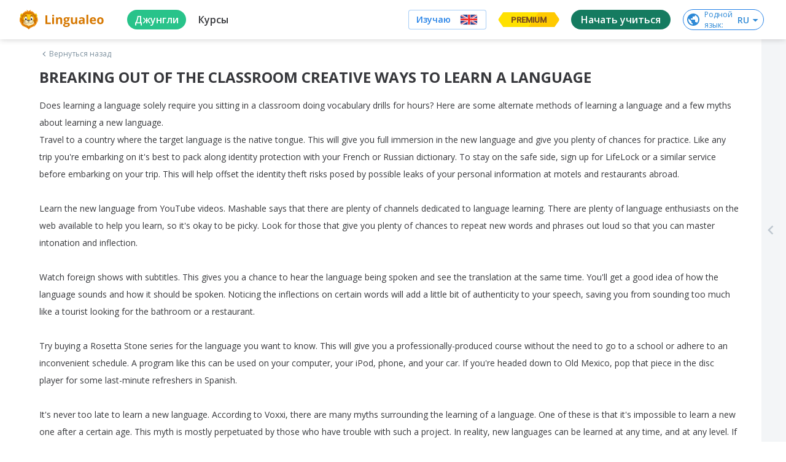

--- FILE ---
content_type: text/html; charset=utf-8
request_url: https://lingualeo.com/ru/jungle/breaking-out-of-the-classroom-creative-ways-to-learn-a-language-343644
body_size: 92348
content:
<!DOCTYPE html><html lang="ru"><head><meta charSet="utf-8"/><meta name="viewport" content="width=device-width, initial-scale=1.0, maximum-scale=1.0,user-scalable=0"/><meta name="google" content="notranslate"/><meta name="apple-itunes-app" content="app-id=480952151"/><meta property="og:type" content="website"/><meta property="og:title" content=""/><meta property="og:description" content=""/><meta property="og:image" content="https://lingualeo.com/preview.png"/><meta property="og:image:width" content="1200"/><meta property="og:image:height" content="629"/><meta property="fb:app_id" content="903761518778428"/><link rel="preconnect" crossorigin="" href="https://www.google-analytics.com"/><link rel="dns-prefetch" href="https://www.google-analytics.com"/><link href="//fonts.googleapis.com/css?family=Onest:wght@100..900|Source+Sans+3:wght@200..900|Open+Sans:300,400,600,700|Roboto:100,300,400,500&amp;display=swap&amp;subset=cyrillic" rel="stylesheet"/><link rel="stylesheet" type="text/css" charSet="UTF-8" href="https://cdnjs.cloudflare.com/ajax/libs/slick-carousel/1.6.0/slick.min.css"/><link rel="stylesheet" type="text/css" href="https://cdnjs.cloudflare.com/ajax/libs/slick-carousel/1.6.0/slick-theme.min.css"/><link rel="stylesheet" type="text/css" href="/fonts/text-security-disc.module.css"/><script type="text/javascript">
                        window.YandexRotorSettings = {
                            WaiterEnabled: true,
                            FailOnTimeout: false,
                            NoJsRedirectsToMain: true,
                        };
                    </script><script type="application/ld+json">{"@context":"https://schema.org","@type":"WebSite","name":"Lingualeo","url":"https://lingualeo.com/"}</script><script type="text/javascript">
                        var _tmr = window._tmr || (window._tmr = []);
                        _tmr.push({id: "3717650", type: "pageView", start: (new Date()).getTime()});
                    </script><script type="text/javascript" async="" src="https://top-fwz1.mail.ru/js/code.js"></script><noscript><div><img src="https://top-fwz1.mail.ru/counter?id=3329856;js=na" style="position:absolute;left:-9999px" alt="Top.Mail.Ru"/></div></noscript><meta name="next-head-count" content="20"/><link rel="preload" href="https://cdn-frontend-static.lingualeo.com/_next/static/css/adb5b76791ab476cbefc.css" as="style"/><link rel="stylesheet" href="https://cdn-frontend-static.lingualeo.com/_next/static/css/adb5b76791ab476cbefc.css" data-n-g=""/><link rel="preload" href="https://cdn-frontend-static.lingualeo.com/_next/static/css/cbb6e812f038e1b2ab4d.css" as="style"/><link rel="stylesheet" href="https://cdn-frontend-static.lingualeo.com/_next/static/css/cbb6e812f038e1b2ab4d.css" data-n-g=""/><link rel="preload" href="https://cdn-frontend-static.lingualeo.com/_next/static/css/762ff15fe41dfd7dfe70.css" as="style"/><link rel="stylesheet" href="https://cdn-frontend-static.lingualeo.com/_next/static/css/762ff15fe41dfd7dfe70.css" data-n-g=""/><link rel="preload" href="https://cdn-frontend-static.lingualeo.com/_next/static/css/2da5b0146064b753461e.css" as="style"/><link rel="stylesheet" href="https://cdn-frontend-static.lingualeo.com/_next/static/css/2da5b0146064b753461e.css" data-n-p=""/><noscript data-n-css=""></noscript><script defer="" nomodule="" src="https://cdn-frontend-static.lingualeo.com/_next/static/chunks/polyfills-a40ef1678bae11e696dba45124eadd70.js"></script><script src="https://cdn-frontend-static.lingualeo.com/_next/static/chunks/webpack-7bdf3ada9a30f59c38cd.js" defer=""></script><script src="https://cdn-frontend-static.lingualeo.com/_next/static/chunks/framework.3ff99cb7a66a93afb242.js" defer=""></script><script src="https://cdn-frontend-static.lingualeo.com/_next/static/chunks/fb406f5ef42c6e1aec388b8ce0b348f4a20fba0c.a3b01748a79896e38a93.js" defer=""></script><script src="https://cdn-frontend-static.lingualeo.com/_next/static/chunks/aae0988be00b2a5e377f4b1a4c10c0474fe5d548.3dec0dc1b889bcc0529c.js" defer=""></script><script src="https://cdn-frontend-static.lingualeo.com/_next/static/chunks/main-18e59657e2019108e82e.js" defer=""></script><script src="https://cdn-frontend-static.lingualeo.com/_next/static/chunks/29107295.76325b82061955b5938e.js" defer=""></script><script src="https://cdn-frontend-static.lingualeo.com/_next/static/chunks/8313d723.13aa6a5afd5a69afb7f3.js" defer=""></script><script src="https://cdn-frontend-static.lingualeo.com/_next/static/chunks/6520711d.9affdab9c24dc25df810.js" defer=""></script><script src="https://cdn-frontend-static.lingualeo.com/_next/static/chunks/ea88be26.a9332458c005b58b6fc0.js" defer=""></script><script src="https://cdn-frontend-static.lingualeo.com/_next/static/chunks/194d40f2.45c68241bf3d5827f22d.js" defer=""></script><script src="https://cdn-frontend-static.lingualeo.com/_next/static/chunks/126e098c.3e1c3e0be66e6ab6969f.js" defer=""></script><script src="https://cdn-frontend-static.lingualeo.com/_next/static/chunks/b3a13d7d.ef364bb321a48569f38d.js" defer=""></script><script src="https://cdn-frontend-static.lingualeo.com/_next/static/chunks/3a0d6188797c6a68bac4316ccf382ad83a605a33.cd4622161d54e0ba0e4f.js" defer=""></script><script src="https://cdn-frontend-static.lingualeo.com/_next/static/chunks/b1cb2c1a97877b02a4e2f3edf4d09c54eb16c1d5.39e520401b0c9d135b36.js" defer=""></script><script src="https://cdn-frontend-static.lingualeo.com/_next/static/chunks/3c8e73a32883729754714cf5ac200bfb0215fc86.d9fc8222c9b7d22338e8.js" defer=""></script><script src="https://cdn-frontend-static.lingualeo.com/_next/static/chunks/3791b2f6af647fbc65c88794b0d62555dd3f01e1.307457ed88c6c7ea0d58.js" defer=""></script><script src="https://cdn-frontend-static.lingualeo.com/_next/static/chunks/f59b973ac41249d7fff2821c27c2f2130c317204.d3dffa0a293be7d78f26.js" defer=""></script><script src="https://cdn-frontend-static.lingualeo.com/_next/static/chunks/f59b973ac41249d7fff2821c27c2f2130c317204_CSS.34e373399cdc573d23ed.js" defer=""></script><script src="https://cdn-frontend-static.lingualeo.com/_next/static/chunks/77a839725be4e654c518aee5daff609b12e308ac.405ac58ffb1f66d081aa.js" defer=""></script><script src="https://cdn-frontend-static.lingualeo.com/_next/static/chunks/797d950a8cc4bfb09d5596124b3014c41d8c9a6e.eade6f2eac07bfe48871.js" defer=""></script><script src="https://cdn-frontend-static.lingualeo.com/_next/static/chunks/8cddf97458f733a2da32a8e2246ef43ba4c0c818.83155a6fd2841456493d.js" defer=""></script><script src="https://cdn-frontend-static.lingualeo.com/_next/static/chunks/8d7a2d47556d1eeab4dd2f8f48ba45870db6dc08.9251dce60d58cac096ec.js" defer=""></script><script src="https://cdn-frontend-static.lingualeo.com/_next/static/chunks/e23735a0f067910dd29ed063edb064722bf05459.90d5fe6a4fa9f31d8295.js" defer=""></script><script src="https://cdn-frontend-static.lingualeo.com/_next/static/chunks/babd2a4e5d93a6118674635fe4680c91eeced62c.296da33781897fb56f66.js" defer=""></script><script src="https://cdn-frontend-static.lingualeo.com/_next/static/chunks/babd2a4e5d93a6118674635fe4680c91eeced62c_CSS.e3956219374033b05b28.js" defer=""></script><script src="https://cdn-frontend-static.lingualeo.com/_next/static/chunks/69f826fcbd20aa5e8e169dbdacd30d35f623bc09.ef80e7db58037a4e7c09.js" defer=""></script><script src="https://cdn-frontend-static.lingualeo.com/_next/static/chunks/pages/_app-dc13978e7ee64d794809.js" defer=""></script><script src="https://cdn-frontend-static.lingualeo.com/_next/static/chunks/d6e1aeb5.f2b09fec0380a18e0808.js" defer=""></script><script src="https://cdn-frontend-static.lingualeo.com/_next/static/chunks/6e5f64f74f081ee0835b22084d0b0fe814be9961.8ea7a29e3aa61549ed2f.js" defer=""></script><script src="https://cdn-frontend-static.lingualeo.com/_next/static/chunks/pages/jungle/%5BcontentId%5D-969219ab0a2ddf2773d5.js" defer=""></script><script src="https://cdn-frontend-static.lingualeo.com/_next/static/qiArpmbuo6qX12WJWn5Kw/_buildManifest.js" defer=""></script><script src="https://cdn-frontend-static.lingualeo.com/_next/static/qiArpmbuo6qX12WJWn5Kw/_ssgManifest.js" defer=""></script></head><body><div id="__next"><div></div></div><script id="__NEXT_DATA__" type="application/json">{"props":{"messages":{"error.wrong_media_link":"Некорректная ссылка","lang_af":"Африканский","lang_ar":"Арабский","lang_az":"Азербайджанский","lang_be":"Белорусский","lang_bg":"Болгарский","lang_bn":"Бенгальский","lang_bs":"Боснийский","lang_ca":"Каталанский","lang_cs":"Чешский","lang_da":"Датский","lang_de":"Немецкий","lang_el":"Греческий","lang_en":"Английский","lang_eo":"Эсперанто","lang_es":"Испанский","lang_es_LA":"Испанский","lang_et":"Эстонский","lang_fa":"Фарси","lang_fi":"Финский","lang_fr":"Французский","lang_ga":"Ирландский","lang_ha":"Гавайский","lang_he":"Иврит","lang_hi":"Хинди","lang_hi_IN":"Хинди","lang_hr":"Хорватский","lang_hu":"Венгерский","lang_hy":"Армянский","lang_id":"Индонезийский","lang_is":"Исландский","lang_it":"Итальянский","lang_ja":"Японский","lang_ka":"Грузинский","lang_kk":"Казахский","lang_ko":"Корейский","lang_ky":"Киргизский","lang_la":"Латинский","lang_lt":"Литовский","lang_lv":"Латышский","lang_mg":"Малагасийский","lang_mk":"Македонский","lang_mn":"Монгольский","lang_ms":"Малайский","lang_mt":"Мальтийский","lang_my":"Бирманский","lang_ne":"Непальский","lang_nl":"Нидерландский","lang_nn":"Норвежский","lang_pl":"Польский","lang_pt":"Португальский","lang_pt_BR":"Португальский","lang_ro":"Румынский","lang_ru":"Русский","lang_sc":"Шотландский","lang_sk":"Словацкий","lang_sl":"Словенский","lang_sq":"Албанский","lang_sr":"Сербский","lang_sr_ME":"Черногорский","lang_sv":"Шведский","lang_sw":"Суахили","lang_ta":"Тамильский","lang_tat":"Татарский","lang_tg":"Таджикский","lang_th":"Тайский","lang_tk":"Туркменский","lang_tl":"Тагальский","lang_tr":"Турецкий","lang_uk":"Украинский","lang_ur":"Урду","lang_uz":"Узбекский","lang_vi":"Вьетнамский","lang_zh":"Китайский","lang_zh_CN":"Китайский","legacy_react.buttons.check":"ПРОВЕРИТЬ","legacy_react.buttons.continue":"Следующий набор","legacy_react.buttons.exit":"Выйти","legacy_react.buttons.final_continue":"Продолжить тренировку","legacy_react.buttons.listen":"СЛУШАТЬ","legacy_react.buttons.loading":"ЗАГРУЗКА","legacy_react.buttons.next":"ПРОДОЛЖИТЬ","legacy_react.buttons.no":"Нет","legacy_react.buttons.read":"Прочитано","legacy_react.buttons.reload":"Повторить","legacy_react.buttons.retry":"ЕЩЁ РАЗ","legacy_react.buttons.start":"ТРЕНИРОВАТЬ","legacy_react.buttons.to_dashboard":"К списку заданий","legacy_react.buttons.yes":"Да","legacy_react.errors.no_connection.title":"Упс! Соединение\nс интернетом пропало.","legacy_react.errors.training.lives_over":"Слишком\nмного ошибок :(","legacy_react.errors.training.time_over":"Упс, время\nкончилось","legacy_react.skills.listening_comprehension":"ПОНИМАНИЕ\nУСЛЫШАННОГО","legacy_react.skills.reading_comprehension":"ПОНИМАНИЕ\nПРОЧИТАННОГО","legacy_react.skills.reading_speed":"СКОРОСТЬ\nЧТЕНИЯ","legacy_react.skills.semantic_forecasting":"СМЫСЛОВОЕ ПРОГНОЗИРОВАНИЕ","legacy_react.skills.speech_focusing":"ФОКУСИРОВКУ","legacy_react.skills.text_perception":"ВОСПРИЯТИЕ ТЕКСТА","legacy_react.training.fill_the_gaps.mechanics.fail.fragments_left":"Осталось расставить\n{errorsCount, number} {errorsCount, plural, one {слово} few {слова} many {слов} other {слов}}","legacy_react.training.fill_the_gaps.mechanics.fail.lives_left":"{lives, plural, one {осталась # попытка} few {осталось # попытки} many {осталось # попыток} other {осталось # попыток}}","legacy_react.training.final.experience":"Опыт","legacy_react.training.final.out_of_texts":"Потренированы все отрывки из книги «{bookTitle}»","legacy_react.training.final.result":"{correctCount} из {totalCount, number} {totalCount, plural, one {предложения} few {предложений} many {предложений} other {предложений}} было собрано без ошибок","legacy_react.training.final.title":"Отлично!","legacy_react.training.groups.active":"НА ИЗУЧЕНИИ","legacy_react.training.groups.completed":"ИЗУЧЕНО","legacy_react.training.groups.group_1":"НАБОРЫ ДЛЯ НАЧИНАЮЩИХ","legacy_react.training.groups.group_2":"НАБОРЫ ДЛЯ СРЕДНЕГО УРОВНЯ","legacy_react.training.groups.group_3":"НАБОРЫ ДЛЯ ПРОДВИНУТОГО УРОВНЯ","legacy_react.training.intro.choose":"Выбери книгу","legacy_react.training.intro.progress.full":"ИЗУЧЕНО {trainedCount} ИЗ {totalCount, number} {totalCount, plural, one {ОТРЫВКА} few {ОТРЫВКОВ} many {ОТРЫВКОВ} other {ОТРЫВКОВ}}","legacy_react.training.intro.progress.short":"{trainedCount} из {totalCount, number} {totalCount, plural, one {отрывка} few {отрывков} many {отрывков} other {отрывков}}","legacy_react.training.intro.progress_reset.message":"Прогресс по набору будет сброшен.","legacy_react.training.intro.progress_reset.title":"Хотите изучить набор\nещё раз?","legacy_react.training.listening.description":"Развивает восприятие\nречи на слух","legacy_react.training.listening.recreate_audio_sentence.mechanics.message":"СОБЕРИ ФРАЗУ","legacy_react.training.listening.recreate_audio_sentence.mechanics.success":"Отлично!","legacy_react.training.listening.recreate_audio_sentence.name":"Собери предложения","legacy_react.training.listening.recreate_audio_story.name":"Аудиоистория","legacy_react.training.listening.recreate_audio_story.tutorial_1":"Включи звук.\nПрослушай отрывок и постарайся его понять.","legacy_react.training.listening.recreate_audio_story.tutorial_2.text_0":"Восстанови","legacy_react.training.listening.recreate_audio_story.tutorial_2.text_1":"прослушанный","legacy_react.training.listening.recreate_audio_story.tutorial_2.text_2":"текст","legacy_react.training.listening.recreate_audio_story.tutorial_2.text_3":"в правильном","legacy_react.training.listening.recreate_audio_story.tutorial_2.text_4":"порядке","legacy_react.training.listening.tutorial.text":"Включи звук.\nПрослушай фразу и правильно собери ее.","legacy_react.training.reading.description":"Развивает скорость чтения\nи восприятие прочитанного","legacy_react.training.reading.fill_the_gaps.name":"Расставь слова","legacy_react.training.reading.fill_the_gaps.tutorial":"Вставь |пропущенные|\nслова в текст","legacy_react.training.reading.insert_spaces.name":"Расставь пробелы","legacy_react.training.reading.insert_spaces.tooltip":"Используй стрелки и пробел для управления","legacy_react.training.reading.insert_spaces.tutorial":"Разделяй слова, начиная с первого слова","legacy_react.training.reading.recreate_story.name":"Восстанови историю","legacy_react.training.reading.recreate_story.tutorial_1":"Прочитай текст, пока он не исчез","legacy_react.training.reading.recreate_story.tutorial_2.text_0":"Восстанови","legacy_react.training.reading.recreate_story.tutorial_2.text_1":"прочитанный","legacy_react.training.reading.recreate_story.tutorial_2.text_2":"текст","legacy_react.training.reading.recreate_story.tutorial_2.text_3":"в правильном","legacy_react.training.reading.recreate_story.tutorial_2.text_4":"порядке","legacy_react.training.skills.title":"РАЗВИВАЕТ","neole.paywall.fulldesc":"Для подтверждения привязки с карты спишется и вернется {trialPrice} {trialCurrency}. {trialDays, number} {trialDays, plural, one {день} few {дня} many {дней} other {дней}} предоставляются как пробный период. Через {trialDays, number} {trialDays, plural, one {день} few {дня} many {дней} other {дней}} будет списано {fullPrice} {fullPriceCurrency}. Отмена возможна в любой момент в личном кабинете.","neoleo.50x50.addlang":"Добавить язык","neoleo.50x50.alllang":"Все языки","neoleo.50x50.betatext":"β — тестовая версия языка","neoleo.50x50.chooselanguage":"Выбери язык, который хочешь изучать","neoleo.50x50.comingSoon":"скоро","neoleo.50x50.confirmselect":"подтвердить выбор","neoleo.50x50.langsdesc":"Состав языков","neoleo.50x50.selectlangtext":"Выбери язык, который хочешь изучать","neoleo.50x50.showall":"Показать\nвсе","neoleo.50x50.showalllanguages":"Показать все языки","neoleo.50x50.showless":"Смотреть\nменьше","neoleo.50x50.top10":"Топ-10","neoleo.appbanner.button":"Установить","neoleo.appbanner.title":"Установить приложение \u003cb\u003eLingualeo\u003c/b\u003e","neoleo.battles.buttons.enter":"Играем!","neoleo.battles.buttons.forceStart":"Не ждать остальных, поехали!","neoleo.battles.buttons.goToRun":"Перейти к запущенному баттлу","neoleo.battles.buttons.onetime":"Играть еще раз","neoleo.battles.buttons.other":"Другие баттлы","neoleo.battles.buttons.setName":"Сохранить","neoleo.battles.buttons.withFriends":"Позвать друзей","neoleo.battles.counters.seconds":"{counter, number} {counter, plural, one {секунда} few {секунды} many {секунд} other {секунд}}","neoleo.battles.counters.users":"{counter, number} {counter, plural, one {участник} few {участника} many {участников} other {участников}}","neoleo.battles.counters.words":"{counter, number} {counter, plural, one {слово} few {слова} many {слов} other {слов}}","neoleo.battles.title":"Лео-Баттлы (beta)","neoleo.battles.titles.autoFine":"Случайное наказание","neoleo.battles.titles.battleFine":"Наказание для проигравшего","neoleo.battles.titles.battleName":"Название баттла","neoleo.battles.titles.battleType":"Тип баттла","neoleo.battles.titles.createBattle":"Создай свой баттл","neoleo.battles.titles.createBattleSub":"Играем с друзьями","neoleo.battles.titles.finalResult":"Итоговые результаты","neoleo.battles.titles.getReady":"Приготовьтесь! Начинаем через {time} сек.!","neoleo.battles.titles.haveRun":"Ты уже участвуешь в другом баттле. Перейди к нему или попробуй присоединится позже.","neoleo.battles.titles.noFine":"Без наказания","neoleo.battles.titles.or":"или","neoleo.battles.titles.player":"Игрок","neoleo.battles.titles.players":"Игроки","neoleo.battles.titles.rating":"Рейтинг","neoleo.battles.titles.result":"Результат","neoleo.battles.titles.setName":"Укажи свой Никнейм, чтобы выделяться в рейтинге","neoleo.battles.titles.shareText":"Давай с тобой сразимся в баттле на {link}","neoleo.battles.titles.shareTitle":"Поделись ссылкой на баттл с друзьями","neoleo.battles.titles.signUpText":"Для того, чтобы соревноваться с другими участниками и видеть рейтинг, надо зарегистрироваться","neoleo.battles.titles.simpleMode":"Простой режим","neoleo.battles.titles.time":"Время","neoleo.battles.titles.timeLeft":"Осталось {time} сек.","neoleo.battles.titles.timeSec":"Время (сек.)","neoleo.battles.titles.waitEnd":"Ожидаем завершения","neoleo.battles.titles.waitPlayers":"Ожидаем других игроков","neoleo.battles.titles.words":"Слова","neoleo.bf.names.allcourses.1":"5 курсов для начинающих: основы фонетики, словообразование, числительные","neoleo.bf.names.allcourses.2":"5 курсов для общения: английский для общения, идиомы","neoleo.bf.names.allcourses.3":"15 курсов для работы и учёбы: деловой английский, лексика IT, запуск стартапа, поступление, IELTS","neoleo.bf.names.allcourses.4":"17 курсов для увлечений: спорт, музыка, фильмы, путешествия и многое другое","neoleo.bf.names.discount":"Скидка","neoleo.bf.names.fast":"Успей купить","neoleo.bf.names.prem.1":"Индивидуальный план обучения под ваш уровень и цели","neoleo.bf.names.prem.2":"Больше 30к слов по разным темам: IT, путешествия, карьера. Учите то, что нужно","neoleo.bf.names.prem.3":"Безлимитный личный словарь","neoleo.bf.names.prem.4":"Грамматические курсы: времена, условные предложения и многое другое","neoleo.bf.names.talk.1":"Тренировка, которая заставит тебя говорить","neoleo.bf.names.talk.2":"Красивое произношение без акцента","neoleo.bf.names.talk.3":"Общение с носителями без комплексов","neoleo.bf.names.talk.4":"Анализ голоса на основе Machine Learning","neoleo.bf.names.today":"Только сегодня","neoleo.bf.names.ultima.1":"Пожизненный Premium","neoleo.bf.names.ultima.2":"Неограниченный доступ к 45 курсам","neoleo.bf.names.ultima.3":"Более 70 уникальных тренировок","neoleo.bf.names.ultima.4":"Безлимитное пополнение словаря","neoleo.bf.names.vp.1":"Индивидуальный план обучения под ваш уровень и цели","neoleo.bf.names.vp.2":"Больше 30к слов по разным темам: IT, путешествия, карьера. Учите то, что нужно","neoleo.bf.names.vp.3":"Безлимитный личный словарь","neoleo.bf.names.vp.4":"Грамматические курсы: времена, условные предложения и многое другое","neoleo.buttons.text.gotrainig":"Заниматься","neoleo.buy.add":"Добавить","neoleo.buy.additional":"Отличное дополнение к покупке","neoleo.buy.choose":"Выберите продукт:","neoleo.buy.counter":"В корзине: {product, number} {product, plural, one {продукт} few {продукта} many {продуктов} other {продуктов}}","neoleo.buy.gift.free":"Бесплатно","neoleo.buy.gift.fromleo":"Твой подарок от Leo","neoleo.buy.gift.self":"Подарок","neoleo.buy.history.active":"Активирован","neoleo.buy.history.autoRenew":"Автопродление активно","neoleo.buy.history.disableRenew":"Отключить","neoleo.buy.history.disabledRenew":"Автопродление отключено","neoleo.buy.history.myGifts":"Подарки","neoleo.buy.history.myHistory":"История","neoleo.buy.history.myRecurrent":"Подписки","neoleo.buy.history.promoInstruction":"Промокод можно активировать для себя или подарить другу, нажав на кнопку «Поделиться»","neoleo.buy.history.share":"Поделиться","neoleo.buy.history.title":"Мои покупки","neoleo.buy.modal.confirm":"Ок, понятно","neoleo.buy.modal.enterdata":"Введите данные для оплаты","neoleo.buy.modal.order":"Оформление заказа","neoleo.buy.modal.topay":"К оплате","neoleo.buy.pay":"Купить","neoleo.buy.remove":"Убрать","neoleo.buy.total":"Итого:","neoleo.challenge.promise.buy":"Купить сейчас","neoleo.challenge.promise.days":"дней","neoleo.challenge.promise.gift":"Сдержи обещание и получи награду!","neoleo.challenge.promise.percent":"Со скидкой 60%","neoleo.city.landing.city_button":"Перейти в Город","neoleo.commom.checkbox.hideLearned":"Скрыть изученное","neoleo.common.card_text.limited_text":"всего 1000 доступов бесплатно","neoleo.common.card_text.try_text":"Попробуй и получи подарок","neoleo.common.cards.type.collection":"Коллекция","neoleo.common.cards.type.phrasebook":"Разговорник","neoleo.common.cards.type.wordset":"Набор слов","neoleo.common.cards_button.learn":"Изучить","neoleo.common.cards_button.learnWords":"Тренировать","neoleo.common.cards_button.view":"Посмотреть","neoleo.common.cards_counters.content":"{content, number} {content, plural, one {материал} few {материала} many {материалов} other {материалов}}","neoleo.common.cards_counters.lessons":"{lessons, number} {lessons, plural, one {урок} few {урока} many {уроков} other {уроков}}","neoleo.common.cards_counters.level":"{levelBlock} Нужен уровень","neoleo.common.cards_counters.phrases":"{phrases, number} {phrases, plural, one {фраза} few {фразы} many {фраз} other {фраз}}","neoleo.common.cards_counters.students":"{students, number} {students, plural, one {ученик} few {ученика} many {учеников} other {учеников}}","neoleo.common.cards_counters.words":"{words, number} {words, plural, one {слово} few {слова} many {слов} other {слов}}","neoleo.common.cards_title.activate":"Активировать","neoleo.common.cards_title.audioStory":"Аудиоистория","neoleo.common.cards_title.bookmarked":"Избранное","neoleo.common.cards_title.brave":"Молодец!","neoleo.common.cards_title.completed":"Выполнено!","neoleo.common.cards_title.created":"Созданное мной","neoleo.common.cards_title.learned":"Изучено","neoleo.common.cards_title.learning":"На изучении","neoleo.common.cards_title.lesson":"Урок","neoleo.common.cards_title.newWords":"Новые слова","neoleo.common.cards_title.notEnoughWords":"Недостаточно слов","neoleo.common.cards_title.placeWords":"Расставь слова","neoleo.common.cards_title.progress":"Прогресс: {progress}%","neoleo.common.cards_title.resetHistory":"Восстанови историю","neoleo.common.cards_title.topic":"Тема","neoleo.common.cards_title.train":"Тренировать","neoleo.common.cards_title.trainingAudio":"Аудирование","neoleo.common.cards_title.trainingRead":"Тренировка чтения","neoleo.common.cards_title.trainingWords":"Словарная тренировка","neoleo.common.cards_title.trial24":"Пробный доступ 24 часа","neoleo.common.cards_title.tryFree":"Попробовать бесплатно","neoleo.common.confirm.addWords":"Добавь новые слова, чтобы продолжить тренировку","neoleo.common.confirm.cancel":"Отмена","neoleo.common.confirm.cancelToDo":"Отменить","neoleo.common.confirm.change":"Изменить","neoleo.common.confirm.delMaterial":"Ты точно хочешь удалить этот материал с изучения?","neoleo.common.confirm.delMaterialBtn":"Удалить материал","neoleo.common.confirm.delWordCheckbox":"Удалить из всех моих словарей","neoleo.common.confirm.delWordSet":"Вы точно хотите удалить этот набор из ваших наборов и разговорников?","neoleo.common.confirm.delWordSetBtn":"Удалить набор","neoleo.common.confirm.delWordSetCheckbox":"Удалить слова из всех моих словарей","neoleo.common.confirm.fromJungle":"Из джунглей","neoleo.common.confirm.fromWordsets":"Из наборов","neoleo.common.confirm.removeLimit":"Снять ограничение","neoleo.common.errorDialog.button.reload":"Перезагрузить страницу","neoleo.common.errorDialog.button.retry":"Повторить","neoleo.common.errorDialog.defaultText":"Упс… Что-то пошло не так, попробуй ещё раз","neoleo.common.filter.achievements":"Достижения (скоро)","neoleo.common.filter.history":"Архив (скоро)","neoleo.common.filter.online":"Доступные баттлы","neoleo.common.filter.rating":"Лидерборд","neoleo.common.filters.addedByMe":"Созданные мной","neoleo.common.filters.all":"Все","neoleo.common.filters.allWords":"Все слова","neoleo.common.filters.audio":"Аудио","neoleo.common.filters.courseIntensive":"Онлайн интенсивы","neoleo.common.filters.courseTheme":"Тематические курсы","neoleo.common.filters.favorites":"Избранное","neoleo.common.filters.learned":"Изучено","neoleo.common.filters.learning":"На изучении","neoleo.common.filters.mySubscriptions":"Мои подписки","neoleo.common.filters.notLearned":"Не изучено","neoleo.common.filters.phrases":"Фразы","neoleo.common.filters.sentence":"Предложения","neoleo.common.filters.subtitles":"Видео с субтитрами","neoleo.common.filters.text":"Текст","neoleo.common.filters.video":"Видео","neoleo.common.filters.words":"Слова","neoleo.common.header_button.addStudent":"Добавить ученика","neoleo.common.header_button.createGroup":"Создать группу","neoleo.common.header_button.createWordset":"Создать набор","neoleo.common.header_button.title":"Все","neoleo.common.notify.addMaterial":"Материал добавлен","neoleo.common.notify.addWordSet":"Набор\u003cbr/\u003eдобавлен","neoleo.common.sorter.byDate":"По дате","neoleo.common.sorter.byRating":"По рейтингу","neoleo.common.sorter.byValue":"По объему","neoleo.common.titles.allContent":"Все материалы","neoleo.common.titles.collections":"Коллекции","neoleo.common.titles.filter":"Фильтр","neoleo.common.titles.main":"Главная","neoleo.common.titles.myContent":"Мои материалы","neoleo.common.titles.myDict":"Мой словарь","neoleo.common.titles.mySetsAndPhrases":"Мои наборы и разговорники","neoleo.common.titles.needPremiumDescription":"Используй максимум возможностей для обучения","neoleo.common.titles.needPremiumTitle":"Эта тренировка доступна только с Lingualeo Premium!","neoleo.common.titles.notEnoughMeatDescription":"Фрикадельки нужны, чтобы добавлять новые слова. С Premium никаких ограничений","neoleo.common.titles.notEnoughMeatTitle":"Закончились фрикадельки","neoleo.common.titles.phrasebooks":"Разговорники","neoleo.common.titles.popContent":"Популярное","neoleo.common.titles.popular":"Популярные","neoleo.common.titles.premiumFeature-1":"Базовые грамматические темы для изучения","neoleo.common.titles.premiumFeature-2":"+5 тематических курсов","neoleo.common.titles.premiumFeature-3":"Тренировки для развития языковых навыков","neoleo.common.titles.premiumFeature-4":"Неограниченное количество слов на изучении","neoleo.common.titles.recContent":"Рекомендации для тебя","neoleo.common.titles.recPhrases":"Рекомендуемые разговорники","neoleo.common.titles.recSets":"Рекомендуемые наборы слов","neoleo.common.titles.recSetsAndPhrases":"Рекомендуемые наборы и разговорники","neoleo.common.titles.setWordSetName":"Введите название набора","neoleo.common.titles.setsOnLearning":"Наборы на изучении","neoleo.construction.text":"Приносим извинения за неудобства, мы обновляем наш сервис, чтобы сделать его лучше","neoleo.construction.title":"На сайте ведутся работы...","neoleo.cookie-popup.accept":"Accept selected","neoleo.cookie-popup.accept-all":"Accept all","neoleo.cookie-popup.analytics":"Analytics","neoleo.cookie-popup.essential":"Essential","neoleo.cookie-popup.find":"Find out more","neoleo.cookie-popup.manage":"Manage your preferences","neoleo.cookie-popup.more":"Find out more about our cookie policy","neoleo.cookie-popup.privacy":"Your privacy is important to us","neoleo.cookie-popup.text":"Lingualeo uses cookies or similar technologies to ensure the proper functioning of the website, to give you access to certain functionalities and track its performance to improve and enhance the quality of your navigation, as well as for marketing purposes","neoleo.cookie-popup.text-2":"By agreeing to cookie collection, you help us improve the overall experience on our website. You can adapt your cookie settings below to control the way we collect and use information (read our cookie policy to find out more).","neoleo.cookie-popup.text-3":"These cookies are essential for us to ensure the proper functioning of our website. Without these cookies, we cannot memorise the choices you make and the information you provide will be lost.","neoleo.cookie-popup.text-4":"These cookies allow us to analyse how you use our website in order to improve its quality and enhance your navigation.","neoleo.cookie-popup.title":"Cookie preferences","neoleo.copyright.checkbox.check_data":"Все данные, указанные в данном обращении верны","neoleo.copyright.checkbox.check_money":"Все вопросы, связанные с выплатой вознаграждений авторам произведения, урегулированы Правообладателем","neoleo.copyright.checkbox.check_owner":"Правообладатель является обладателем исключительных имущественных прав, включая:","neoleo.copyright.checkbox.check_pravo":"Правообладателю неизвестно о претензиях третьих лиц в отношении указанных прав","neoleo.copyright.checkbox.check_pretens":"В случае возникновения претензий к ресурсу Лингуалео со стороны третьих лиц, связанных с нарушением их прав (в том числе потребительских прав) в отношении удаленного/блокированного контента, Правообладатель принимает все необходимые меры по урегулированию претензий, а также возможных споров, в том числе судебных.","neoleo.copyright.checkbox.check_require":"Правообладатель обязуется урегулировать требования, претензии, либо иски третьих лиц, а также полностью возместить ресурсу Лингуалео расходы и убытки (включая упущенную выгоду, оплату услуг юриста и т.п.), связанные с компенсацией требований, претензий, исков третьих лиц по факту нарушения их прав, а также иными претензиями, связанными с незаконным или ошибочным блокированием либо удалением ссылки по требованию Правообладателя.","neoleo.copyright.checkbox.check_rf":"Все вышеперечисленные права действуют на территории Российской Федерации","neoleo.copyright.error.required":"Обязательное поле.","neoleo.copyright.info.item1":"Настоящим Лингуалео декларирует, что уважает права правообладателя на интеллектуальную собственность и требует того же от пользователей ресурса Лингуалео. Лингуалео резко отрицательно относится к нарушению прав на интеллектуальную собственность на ресурсе Лингуалео.","neoleo.copyright.info.item2":"Лингуалео не осуществляет контроль за действиями пользователей, которые могут размещать на ресурсе Лингуалео контент, являющийся объектом вашего исключительного права. Любая информация в каталоге материалов размещается пользователем самостоятельно, без какого-либо контроля с чьей-либо стороны, что соответствует общепринятой мировой практике размещения информации в сети интернет.","neoleo.copyright.info.item3":"Администрация ресурса по мере возможности фильтрует контент, размещенный пользователями на ресурсе, в соответствии с Внутренней политикой Лингуалео, но не может отвечать за размещаемый пользователями контент.","neoleo.copyright.info.item4":"Лингуалео безотлагательно реагирует на претензии правообладателей о нарушении прав на интеллектуальную собственность в связи с использованием ресурса Лингуалео. Лингуалео не допускает нарушений прав на интеллектуальную собственность на своем сервисе и будет удалять или отключать доступ к контенту, нарушающему права на интеллектуальную собственность, если нарушение подтверждено должным образом.","neoleo.copyright.info.item5":"Поэтому, если вы являетесь правообладателем исключительных имущественных прав, включая:\u003cbr/\u003e\u003cul\u003e\u003cli\u003eисключительное право на воспроизведение;\u003c/li\u003e\u003cli\u003eисключительное право на распространение;\u003c/li\u003e\u003cli\u003eисключительное право на публичный показ;\u003c/li\u003e\u003cli\u003eисключительное право на доведение до всеобщего сведения и ваши права тем или иным образом нарушаются с использованием данного ресурса, мы просим незамедлительно сообщать нам об этом в электронном виде, используя приведенную ниже форму. Ваше сообщение в обязательном порядке будет рассмотрено. Вам поступит сообщение о результатах проведенных действий, относительно предполагаемого нарушения исключительных прав. При получении вашего сообщения с корректно и максимально полно заполненными данными ему будет присвоен входящий номер и отправлено на адрес отправителя подтверждение получения письма. Жалоба будет рассмотрена в срок, не превышающий 5 (пяти) рабочих дней. Согласно действующим нормам законодательства РФ администрация готова рассмотреть спорные вопросы в рамках досудебного (претензионного или иного) порядка урегулирования.\u003c/li\u003e\u003c/ul\u003e","neoleo.copyright.label.attorneyLetter":"Копия доверенности на действия от лица Правообладателя (не требуется в случае если лицо подающее жалобу – руководитель компании Правообладателя)","neoleo.copyright.label.claimDesc":"Полное описание сути нарушения прав (почему распространение данной информации запрещено Правообладателем)","neoleo.copyright.label.claimUrls":"Адрес страницы сайта, которые содержат ссылки на данные, нарушающие права","neoleo.copyright.label.ownerAddress":"Почтовый адрес (в случае несовпадения юридического и почтового адреса – обязательное указание юридического адреса)","neoleo.copyright.label.ownerContact":"Контактное лицо правообладателя (ФИО, должность, телефон, email)","neoleo.copyright.label.ownerLicense":"Лицензия на право деятельности (если таковая деятельность лицензируется в установленном законом порядке)","neoleo.copyright.label.ownerName":"Полное наименование юридического лица","neoleo.copyright.label.ownerWeb":"Сайт правообладателя в сети Интернет","neoleo.copyright.label.productName":"Название продукта","neoleo.copyright.label.productOfficialUrl":"Официальная страница продукта в Интернете (в случае наличия)","neoleo.copyright.label.productRegistryNumber":"Номер, присвоенный продукту по государственному реестру","neoleo.copyright.label.rentalCert":"Для Юридического Лица / Правообладателя кино- и видеоматериалов — Прокатное удостоверение (копия)","neoleo.copyright.label.senderEmail":"Email","neoleo.copyright.label.senderName":"ФИО","neoleo.copyright.label.senderPosition":"Должность","neoleo.copyright.label.senderTel":"Телефон","neoleo.copyright.label.stateRegDoc":"Для Юридического Лица / Правообладателя электронных изданий/программ для ЭВМ/баз данных — Копия документа о государственной регистрации","neoleo.copyright.text.personalData":"Отправляя данную форму, подтверждаю, что ознакомлен с \u003ca href='https://corp.lingualeo.com/ru/polozhenie-o-zashhite-personalnyih-dannyih'\u003eПоложением о защите персональных данных\u003c/a\u003e","neoleo.copyright.title.agree":"Настоящим Я, действуя от лица Правообладателя, подтверждаю, что (проставьте галочки):","neoleo.copyright.title.claim":"Претензионные данные","neoleo.copyright.title.forOwners":"Для правообладателей","neoleo.copyright.title.form":"Форма жалобы на контент","neoleo.copyright.title.owner":"Данные о правообладателе","neoleo.copyright.title.product":"Данные о продукте","neoleo.copyright.title.sender":"Данные лица, подающего жалобу","neoleo.corporate.academic-text-1":"Используйте удобный инструмент для организации учебного процесса {linkstart}#ЯУчитель{linkend}","neoleo.corporate.academic-text-2":"Инициируйте создание совместных академических проектов и курсов","neoleo.corporate.academic-text-3":"Отправляйте к нам на стажировку и практику Ваших студентов","neoleo.corporate.academic-title":"Партнёрство с ВУЗами и другими академическими организациями","neoleo.corporate.button-intern":"Заявка на стажировку","neoleo.corporate.button-reply":"Оставить заявку","neoleo.corporate.button-send":"Отправить заявку","neoleo.corporate.distribution-text-1":"Продавайте продукты Lingualeo через собственные каналы и получайте партнерскую комиссию","neoleo.corporate.distribution-text-2":"Расширяйте линейку своих продуктов за счет лицензий Lingualeo","neoleo.corporate.distribution-text-3":"Проводите акции совместно с Lingualeo на своих площадках","neoleo.corporate.distribution-title":"Дистрибуция","neoleo.corporate.email-text":"Контактный e-mail","neoleo.corporate.form-disclaimer-1":"* ознакомлен с","neoleo.corporate.form-disclaimer-2":"Положением о защите персональных данных","neoleo.corporate.form-other":"Другое","neoleo.corporate.form-placeholder-1":"Как вас зовут?","neoleo.corporate.form-placeholder-2":"Название компании","neoleo.corporate.form-placeholder-3":"E-mail","neoleo.corporate.form-placeholder-4":"Телефон","neoleo.corporate.form-placeholder-5":"Тема обращения","neoleo.corporate.form-placeholder-6":"Предмет обращения","neoleo.corporate.form-title":"Форма заявки","neoleo.corporate.instruments-text-1":"Рассылка: сотрудничайте с Lingualeo и увеличивайте Вашу клиентскую базу с помощью email-рассылок по базе Lingualeo (до 23 млн пользователей)","neoleo.corporate.instruments-text-2":"Брендирование: повышайте узнаваемость своего бренда с помощью интеграции в сервис Lingualeo","neoleo.corporate.instruments-text-3":"Спецпроекты: повышайте охват аудитории и степень взаимодействия с брендом благодаря нестандартным решениям Lingualeo","neoleo.corporate.instruments-title":"Рекламные инструменты","neoleo.corporate.internship-title-sub":"Стажировка","neoleo.corporate.learn-text-1":"Изучайте {linkstart}языки{linkend} вместе с Lingualeo","neoleo.corporate.learn-text-2":"Выбирайте подарочные сертификаты Lingualeo в качестве подарков для Ваших сотрудников и их близких на Новый год, дни рождения и другие праздники","neoleo.corporate.learn-text-3":"Отслеживайте прогресс обучения Ваших сотрудников","neoleo.corporate.learn-text-4":"Заказывайте тематические курсы и словарные наборы под профиль Вашей компании","neoleo.corporate.learn-title":"Корпоративное обучение английскому и другим языкам","neoleo.corporate.main-title":"Партнёрам","neoleo.corporate.partners-text-1":"Мы открыты для сотрудничества. Опираясь на свой опыт, будем рады рассмотреть предложения о взаимовыгодном обмене в проектах, конкурсах, марафонах, спонсорстве и взаимном освещении по каналам (социальные сети, email, баннеры и прочее). Также готовы к работе в других удобных для Вас форматах","neoleo.corporate.partners-text-2":"Проводите акции совместно с Lingualeo на своих площадках","neoleo.corporate.partners-text-3":"Мы предоставляем информацию только в письменном виде","neoleo.corporate.partners-text-4":"Мы ограничиваем только ту информацию, которая может повредить нашему бизнесу или бизнесу партнеров, и не комментируем негативные ситуации в жизни и работе наших партнеров и конкурентов","neoleo.corporate.partners-title":"Cross-promotion","neoleo.corporate.print":"Скачать презентацию","neoleo.corporate.success-text-1":"Спасибо за обращение в Lingualeo,","neoleo.corporate.success-text-2":"мы свяжемся с Вами в ближайшее время","neoleo.courses.audioText.hide":"Скрыть текст аудио","neoleo.courses.audioText.show":"Показать текст аудио","neoleo.courses.card_slider.continue":"Продолжить","neoleo.courses.card_slider.start":"Начать","neoleo.courses.cert.leo":"Твой Leo","neoleo.courses.cert.text":"Успешно завершил интерактивный курс \u003cb\u003e«{name}»\u003c/b\u003e на обучающем веб–сервисе \u003cb\u003eLingualeo.com\u003c/b\u003e","neoleo.courses.cert.text1":"Успешно завершил интерактивный курс","neoleo.courses.cert.text2":"на обучающем веб-сервисе","neoleo.courses.cert.title":"Сертификат","neoleo.courses.final.access":"Доступ к следующему уроку","neoleo.courses.final.mistakes":"Исправить ошибки","neoleo.courses.final.next":"Следующее задание","neoleo.courses.final.text_buy":"Для прохождения курса его необходимо приобрести","neoleo.courses.final.text_fail":"Исправь ошибки для доступа к следующему уроку","neoleo.courses.final.text_success":"Поздравляем! Тебе доступен следующий урок","neoleo.courses.lessons.activate":"Активировать курс","neoleo.courses.lessons.again":"Начать заново","neoleo.courses.lessons.again.confirm":"Да, начать","neoleo.courses.lessons.again.warning":"Вы точно хотите начать курс заново? Весь текущий прогресс будет сброшен","neoleo.courses.lessons.certificate":"Сертификат","neoleo.courses.lessons.chooseOption":"Выбрать вариант","neoleo.courses.lessons.congrats":"Ура, курс пройден!","neoleo.courses.lessons.content":"Содержание курса","neoleo.courses.lessons.continue":"Продолжить курс","neoleo.courses.lessons.forcert":"Чтобы получить сертификат, пройдите курс","neoleo.courses.lessons.forcup":"Чтобы получить кубок, пройдите курс на все 100%","neoleo.courses.lessons.friendshare":"Поделиться с друзьями","neoleo.courses.lessons.havecup":"Вы получили золотой кубок","neoleo.courses.lessons.noPayment":"Урок доступен только после покупки курса","neoleo.courses.lessons.noProgress":"Для продолжения необходимо завершить предыдущий урок минимум на 80%","neoleo.courses.lessons.quality":"Качество прохождения {progress}%","neoleo.courses.lessons.start":"Начать курс","neoleo.courses.lessons.try":"Попробовать курс","neoleo.courses.lessons.usersfinished":"Завершили {users} человек","neoleo.courses.lessons.yourcert":"Ваш сертификат","neoleo.courses.names.course":"Курс","neoleo.courses.names.intensive":"Интенсив","neoleo.courses.titles.againTask":"Еще раз","neoleo.courses.titles.answerFalse":"Можно лучше! Попробуйте ещё раз","neoleo.courses.titles.answerHint":"Вы воспользовались подсказкой","neoleo.courses.titles.answerTrue":"Отличный ответ! Так держать","neoleo.courses.titles.checkTask":"Проверить","neoleo.courses.titles.clearly":"Понятно!","neoleo.courses.titles.continueLesson":"Продолжить","neoleo.courses.titles.hideAdvice":"Скрыть совет","neoleo.courses.titles.lessonNumber":"Урок","neoleo.courses.titles.lockedLink":"Перейти к доступному упражнению","neoleo.courses.titles.lockedTask":"Упс... Упражнение тебе пока не доступно","neoleo.courses.titles.nextTask":"Далее","neoleo.courses.titles.showAdvice":"Показать совет","neoleo.courses.titles.showRule":"Показать правило","neoleo.courses.titles.startLesson":"Начать урок","neoleo.courses.titles.takeHint":"Взять подсказку","neoleo.currency_sym.AED":"DH","neoleo.currency_sym.AMD":"֏","neoleo.currency_sym.ARS":"$","neoleo.currency_sym.AUD":"$","neoleo.currency_sym.AZN":"₼","neoleo.currency_sym.BGN":"лв.","neoleo.currency_sym.BHD":"BD","neoleo.currency_sym.BRL":"R$","neoleo.currency_sym.BYN":"Br","neoleo.currency_sym.BYR":"BYR","neoleo.currency_sym.CAD":"$","neoleo.currency_sym.CHF":"₣","neoleo.currency_sym.CLP":"CLP$","neoleo.currency_sym.CNY":"¥","neoleo.currency_sym.COP":"COP$","neoleo.currency_sym.CZK":"Kč","neoleo.currency_sym.DKK":"kr","neoleo.currency_sym.EGP":"LE","neoleo.currency_sym.EUR":"€","neoleo.currency_sym.GBP":"£","neoleo.currency_sym.HKD":"HK$","neoleo.currency_sym.HUF":"ƒ","neoleo.currency_sym.IDR":"Rp","neoleo.currency_sym.ILS":"₪","neoleo.currency_sym.INR":"₨","neoleo.currency_sym.IRR":"IR","neoleo.currency_sym.ISK":"₪","neoleo.currency_sym.JPY":"¥","neoleo.currency_sym.KRW":"₩","neoleo.currency_sym.KWD":"KD","neoleo.currency_sym.KZT":"₸","neoleo.currency_sym.MXN":"MX$","neoleo.currency_sym.MYR":"RM","neoleo.currency_sym.NGN":"₦","neoleo.currency_sym.NOK":"kr","neoleo.currency_sym.NZD":"$","neoleo.currency_sym.PHP":"₱","neoleo.currency_sym.PLN":"zł","neoleo.currency_sym.QAR":"QR","neoleo.currency_sym.RON":"lei","neoleo.currency_sym.RSD":"din","neoleo.currency_sym.RUB":"₽","neoleo.currency_sym.SAR":"SR","neoleo.currency_sym.SEK":"kr","neoleo.currency_sym.SGD":"$","neoleo.currency_sym.THB":"฿","neoleo.currency_sym.TJS":"SM","neoleo.currency_sym.TL":"₺","neoleo.currency_sym.TRY":"₺","neoleo.currency_sym.TWD":"NT$","neoleo.currency_sym.UAH":"₴","neoleo.currency_sym.USD":"$","neoleo.currency_sym.UZS":"So'm","neoleo.currency_sym.VND":"₫","neoleo.currency_sym.ZAR":"R","neoleo.dashboard.banners.first_day.button":"Купить","neoleo.dashboard.banners.first_day.title":"Купить Premium \u003c/br\u003e\nсо скидкой \u003cspan\u003e20%\u003c/span\u003e","neoleo.dashboard.banners.five_day_final.button":"Преимущества Premium","neoleo.dashboard.banners.five_day_final.description":"Возвращайся завтра и получи ещё награду!\u003cbr\u003e Награда за сегодня \u003cspan\u003eОдин день \u003cb\u003ePremium\u003c/b\u003e\u003c/span\u003e","neoleo.dashboard.banners.five_day_final.title":"На сегодня всё — Лео наелся!","neoleo.dashboard.banners.five_day_final_discount.button":"Получить подарок","neoleo.dashboard.banners.five_day_final_discount.description":"Возвращайся завтра и получи еще награду!\u003cbr\u003e Твой подарок \u003cspan\u003e\u003cb\u003e-20%\u003c/b\u003e на годовой \u003cb\u003ePremium\u003c/b\u003e\u003c/span\u003e","neoleo.dashboard.banners.five_day_final_discount.footer_text":"Доступно в течение суток","neoleo.dashboard.banners.five_day_final_discount.title":"На сегодня всё — Лео наелся!","neoleo.dashboard.banners.happy_birthday.button":"получить подарок","neoleo.dashboard.banners.happy_birthday.description":"В такой замечательный день мы с радостью дарим тебе \u003cspan\u003eскидку на Lingualeo Premium\u003c/span\u003e","neoleo.dashboard.banners.happy_birthday.title":"С днём р-р-р-рождения!","neoleo.dashboard.blocks.grammar_practice.practice":"Практика","neoleo.dashboard.blocks.grammar_practice.theory":"Теория","neoleo.dashboard.blocks.grammar_practice.title":"Занятия по грамматике","neoleo.dashboard.blocks.personal_training.title":"Тренировки","neoleo.dashboard.blocks.recommended_content.title":"Материалы","neoleo.dashboard.cards.brainstorm":"Брейншторм","neoleo.dashboard.cards.not_enough_words":"Недостаточно слов","neoleo.dashboard.cards.repetition":"Повторение","neoleo.dashboard.cards.word-to-translation":"Слово-перевод","neoleo.dashboard.cards.words_left":"{words, number} {words, plural, one {слово} few {слова} many {слов} other {слов}}","neoleo.dashboard.day5.day":"День {day}","neoleo.dashboard.day5.final":"5 дней ты усердно занимался! Получи приз - \u003cb\u003e1 день Premium\u003c/b\u003e","neoleo.dashboard.day5.title":"Занимайся ещё {dayNumber, number} {dayNumber, plural, one {день} few {дня} many {дней} other {дней}} и получи \u003cb\u003eсуперприз\u003c/b\u003e!","neoleo.dashboard.five_day.item.label":"День {dayNumber}","neoleo.dashboard.five_day.label.[0]":"Занимайся ещё 5 дней подряд и получи \u003cb\u003eсуперприз\u003c/b\u003e!","neoleo.dashboard.five_day.label.[1]":"Занимайся ещё 4 дня подряд и получи \u003cb\u003eсуперприз\u003c/b\u003e!","neoleo.dashboard.five_day.label.[2]":"Занимайся ещё 3 дня подряд и получи \u003cb\u003eсуперприз\u003c/b\u003e!","neoleo.dashboard.five_day.label.[3]":"Занимайся ещё 2 дня подряд и получи \u003cb\u003eсуперприз\u003c/b\u003e!","neoleo.dashboard.five_day.label.[4]":"Занимайся ещё 1 день и получи \u003cb\u003eсуперприз\u003c/b\u003e!","neoleo.dashboard.map":"Карта обучения","neoleo.dashboard.recommend.pages_count":"{count, number} {count, plural, one {страница} few {страницы} many {страниц} other {страниц}}","neoleo.dashboard.side_menu.item.courses-all":"Все курсы","neoleo.dashboard.side_menu.item.courses-grammar":"Грамматические","neoleo.dashboard.side_menu.item.courses-my":"Мои курсы","neoleo.dashboard.side_menu.item.courses-theme":"Тематические","neoleo.dashboard.side_menu.item.dictionary-main":"Главная","neoleo.dashboard.side_menu.item.dictionary-my-sets":"Мои наборы\nи разговорники","neoleo.dashboard.side_menu.item.dictionary-my-words":"Мой словарь","neoleo.dashboard.side_menu.item.dictionary-phrase-sets":"Разговорники","neoleo.dashboard.side_menu.item.dictionary-phrase-sets-recommended":"Рекомендуемые разговорники","neoleo.dashboard.side_menu.item.dictionary-word-sets":"Наборы слов","neoleo.dashboard.side_menu.item.dictionary-word-sets-recommended":"Рекомендуемые наборы слов","neoleo.dashboard.side_menu.item.jungle-add":"Добавить\nматериал","neoleo.dashboard.side_menu.item.jungle-all":"Все материалы","neoleo.dashboard.side_menu.item.jungle-books":"Книги и статьи","neoleo.dashboard.side_menu.item.jungle-collections":"Коллекции","neoleo.dashboard.side_menu.item.jungle-main":"Главная","neoleo.dashboard.side_menu.item.jungle-music":"Музыка","neoleo.dashboard.side_menu.item.jungle-my":"Мои материалы","neoleo.dashboard.side_menu.item.jungle-popular":"Популярное","neoleo.dashboard.side_menu.item.jungle-recommended":"Рекомендации для тебя","neoleo.dashboard.side_menu.item.jungle-video":"Фильмы и видео","neoleo.dashboard.side_menu.item.lingualeo-premium":"Lingualeo Premium","neoleo.dashboard.side_menu.item.map":"Карта обучения","neoleo.dashboard.side_menu.item.premium":"Lingualeo Premium \n{days, number} {days, plural, one {день} few {дня} many {дней} other {дней}}","neoleo.dashboard.side_menu.item.premium-unlimited":"Lingualeo Premium \nUnlimited","neoleo.dashboard.side_menu.item.premium_inactive":"Lingualeo Premium","neoleo.dashboard.side_menu.item.profile":"Мой профиль","neoleo.dashboard.side_menu.item.profile-buy":"Мои покупки","neoleo.dashboard.side_menu.item.profile-edit":"Настройки","neoleo.dashboard.side_menu.item.profile-meatballs":"Фрикадельки","neoleo.dashboard.side_menu.item.progress":"Мой прогресс","neoleo.dashboard.side_menu.item.student_dashboard":"Задания от учителя","neoleo.dashboard.side_menu.item.tasks":"План дня от Лео","neoleo.dashboard.side_menu.item.teacher-help":"Помощь","neoleo.dashboard.side_menu.item.teacher-issuance":"Выдача заданий","neoleo.dashboard.side_menu.item.teacher-main":"Главная","neoleo.dashboard.side_menu.item.teacher-my-groups":"Мои группы","neoleo.dashboard.side_menu.item.teacher-profiles":"Мои карточки","neoleo.dashboard.side_menu.item.teacher-tasks":"Задания","neoleo.dashboard.side_menu.item.trainings":"Тренировки","neoleo.dashboard.side_menu.item.trainings-audio":"Аудирование","neoleo.dashboard.side_menu.item.trainings-battles":"Лео-Баттлы (beta)","neoleo.dashboard.side_menu.item.trainings-grammar":"Грамматические","neoleo.dashboard.side_menu.item.trainings-reading":"Чтение","neoleo.dashboard.side_menu.item.trainings-speaking":"Разговорная речь","neoleo.dashboard.side_menu.item.trainings-word":"Словарные","neoleo.dashboard.side_menu.item.tttt":"Тестовый сегмент","neoleo.dashboard.side_menu.item.tutors":"Репетиторы","neoleo.dashboard.side_menu.item.userlevel":"Уровень","neoleo.dashboard.site_menu.auth":"Войти {br}в аккаунт","neoleo.dashboard.site_menu.auth_new":"Начать учиться","neoleo.dashboard.site_menu.learn":"Изучаю","neoleo.dashboard.site_menu.promocode":"Промокод","neoleo.dashboard.site_menu.startnew":"Начать новый","neoleo.dashboard.site_menu.wheel-of-fortune":"Поймать удачу","neoleo.dashboard.thematic_courses.header.button":"Все","neoleo.dashboard.thematic_courses.header.title":"Тематические курсы","neoleo.dashboard.thematic_courses.progress":"Пройден на {percent}%","neoleo.dashboard.thematic_courses.recommend":"Лео рекомендует","neoleo.dashboard.title":"План дня от Лео","neoleo.dashboard.titles.completed":"Все задания выполнены. Завтра тебя будут ждать новые упражнения!","neoleo.dashboard.titles.completedTasks":"Выполнено заданий","neoleo.dashboard.titles.inProgress":"Продолжай выполнять задания","neoleo.dashboard.titles.notStart":"Приступай к выполнению заданий","neoleo.dashboard.titles.progress":"{completed} из {total}","neoleo.date-selector.April":"Апрель","neoleo.date-selector.August":"Август","neoleo.date-selector.December":"Декабрь","neoleo.date-selector.February":"Февраль","neoleo.date-selector.January":"Январь","neoleo.date-selector.July":"Июль","neoleo.date-selector.June":"Июнь","neoleo.date-selector.March":"Март","neoleo.date-selector.May":"Май","neoleo.date-selector.November":"Ноябрь","neoleo.date-selector.October":"Октябрь","neoleo.date-selector.September":"Сентябрь","neoleo.dictionary.notFound.default":"Ничего не найдено","neoleo.dictionary.notFound.learned":"У тебя нет изученных слов","neoleo.dictionary.notFound.learning":"У тебя нет слов на изучении. Выбери набор слов для изучения","neoleo.dictionary.notFound.phraseAll":"Твой словарь пуст. Выбери набор фраз для изучения","neoleo.dictionary.notFound.phraseLearned":"У тебя нет изученных фраз. Выбери набор фраз для изучения","neoleo.dictionary.notFound.phraseLearning":"У тебя нет фраз в статусе \"На изучении\". Выбери разговорник для изучения","neoleo.dictionary.notFound.phraseNew":"У тебя нет фраз в статусе \"Не изучено\". Выбери разговорник для изучения","neoleo.dictionary.notFound.selectPhrasebook":"Выбрать разговорник","neoleo.dictionary.notFound.selectWordset":"Выбрать набор","neoleo.dictionary.notFound.sentenceAll":"Твой словарь пуст. Выбери набор предложений для изучения","neoleo.dictionary.notFound.sentenceLearned":"У тебя нет изученных предложений. Выбери набор предложений для изучения","neoleo.dictionary.notFound.sentenceLearning":"У тебя нет предложений на изучении. Выбери разговорник для изучения","neoleo.dictionary.notFound.sentenceNew":"У тебя нет предложений в статусе \"Не изучено\". Выбери разговорник для изучения","neoleo.dictionary.notFound.training":"У тебя нет слов на данной тренировке","neoleo.dictionary.notFound.wordAll":"Здесь совсем пусто :( Добавь скорее слова для изучения.","neoleo.dictionary.notFound.wordNew":"У тебя нет слов в статусе \"Не изучено\". Выбери набор слов для изучения","neoleo.dictionary.select.emptyTraining":"Все","neoleo.dictionary.titles.RelatedGlobalWordset":"Перейти в полный набор ({wordsCount})","neoleo.dictionary.titles.addToSet":"Добавить в набор","neoleo.dictionary.titles.addToTraining":"Отправить на тренировку","neoleo.dictionary.titles.addToTrainingAll":"Отправить на все","neoleo.dictionary.titles.alreadyKnow":"Уже знаю","neoleo.dictionary.titles.filterByTraining":"Все тренировки","neoleo.dictionary.titles.from":"из","neoleo.dictionary.titles.ifAddSentence":"Если вы хотите добавить предложение, поставьте в конце знак препинания: точку, вопросительный или восклицательный знак.","neoleo.dictionary.titles.learnWords":"Изучить слова","neoleo.dictionary.titles.moveToGroup":"Переместить в группу","neoleo.dictionary.titles.myPersonal":"мой персональный словарь","neoleo.dictionary.titles.myPersonalSecond":"Покоряй языковые джунгли!","neoleo.dictionary.titles.myPhrasebook":"Мой разговорник","neoleo.dictionary.titles.mySet":"Мой набор","neoleo.dictionary.titles.pressAdd":"Если должно быть — нажми кнопку Добавить.","neoleo.dictionary.titles.search":"Найти","neoleo.dictionary.titles.selectAll":"Выделить все","neoleo.dictionary.titles.selectWordsForLearning":"Отобрать слова на изучение","neoleo.dictionary.titles.set":"Набор","neoleo.dictionary.titles.showAllCards":"Просмотреть все карточки","neoleo.dictionary.titles.toLearn":"На изучение","neoleo.dictionary.titles.toLearned":"Перевести в изученные","neoleo.dictionary.titles.toUnlearned":"Отправить на изучение","neoleo.dictionary.titles.trainIn":"Тренировать в …","neoleo.dictionary.titles.wordLimit":"К сожалению, ты не можешь выбрать более 256 слов","neoleo.dictionary.titles.wordNotIn":"{highlightstart}слова «{word}»{highlightend} нет в твоем словаре.","neoleo.dictionary.titles.wordsSelected":"Выбрано {wordsCount, number} {wordsCount, plural, one {слово} few {слова} many {слов} other {слов}}","neoleo.dictionary.tooltip.compactMode":"Компактный режим","neoleo.dictionary.tooltip.print":"Печать словаря","neoleo.dictionary.vocabulary.periods.beforeFourWeek":"4 недели назад","neoleo.dictionary.vocabulary.periods.beforeMonthCount":"{months, number} {months, plural, one {месяц} few {месяца} many {месяцев} other {месяцев}} назад","neoleo.dictionary.vocabulary.periods.beforeMoreFourWeek":"Больше месяца назад","neoleo.dictionary.vocabulary.periods.beforeThreeWeek":"3 недели назад","neoleo.dictionary.vocabulary.periods.beforeTwoWeek":"2 недели назад","neoleo.dictionary.vocabulary.periods.beforeWeek":"Неделю назад","neoleo.dictionary.vocabulary.periods.beforeYearCount":"{years, number} {years, plural, one {год} few {года} many {лет} other {лет}} назад","neoleo.dictionary.vocabulary.periods.new":"Новые слова","neoleo.dictionary.wordcard.addAssociation":"Добавить ассоциацию","neoleo.dictionary.wordcard.addExample":"Добавить пример","neoleo.dictionary.wordcard.anotherDicts":"Перевод в других словарях","neoleo.dictionary.wordcard.associationTxt":"Ассоциация","neoleo.dictionary.wordcard.relatedWords":"Связанные слова","neoleo.dictionary.wordset.another":"еще {setsCount}","neoleo.errors.404.button":"Вернуться на главную","neoleo.errors.404.dialog":"Такая страница отсутствует на сервисе. \u003cbr\u003eВозможно, вы ошиблись при наборе адреса страницы или перешли по неверной ссылке.","neoleo.errors.404.text":"Ой, где это мы?","neoleo.errors.404.title":"Ошибка 404","neoleo.errors.500.button":"Вернуться на главную","neoleo.errors.500.dialog":"Упавшие пальмы мешают пройти к этой странице. Попробуй зайти сюда позже или обнови страницу.","neoleo.errors.500.text":"В Джунглях творится\u003cbr\u003e\nчто-то неладное...","neoleo.errors.500.title":"УПС!","neoleo.errors.client.text":"Произошла непредвиденная ошибка. Попробуйте обновить страницу или вернуться назад.","neoleo.feedback.btn.submit":"Отправить","neoleo.feedback.category.android":"Приложение для Android","neoleo.feedback.category.browser_extensions":"Расширения для браузеров","neoleo.feedback.category.content_authors":"Для авторов курсов","neoleo.feedback.category.courses":"Курсы","neoleo.feedback.category.dashboard":"Рекомендации","neoleo.feedback.category.dictionary":"Словарь","neoleo.feedback.category.for_teachers":"Для учителей","neoleo.feedback.category.grammar":"Грамматика","neoleo.feedback.category.iphone":"Приложение для iPhone/iPad","neoleo.feedback.category.jungle":"Материалы","neoleo.feedback.category.leo_quests":"Задания от Лео","neoleo.feedback.category.meatballs":"Фрикадельки","neoleo.feedback.category.other":"Другое","neoleo.feedback.category.payments":"Оплата","neoleo.feedback.category.sign_up_sign_in":"Регистрация/вход","neoleo.feedback.category.social":"Общение","neoleo.feedback.category.technical_issue":"Техническая проблема","neoleo.feedback.category.trainings":"Тренировки","neoleo.feedback.category.winphone":"Приложение для Windows Phone","neoleo.feedback.category.word_sets":"Наборы слов","neoleo.feedback.error.emptyMes":"Пожалуйста, напишите сообщение.\nНам нужно что-то читать :)","neoleo.feedback.error.emptyTopic":"Укажите, пожалуйста, тему сообщения.\nЭто облегчит нам его обработку :-)","neoleo.feedback.error.invalidTypeMail":"Email введён в неверном формате.\nПожалуйста, исправьте.","neoleo.feedback.file.empty":"Файл не выбран","neoleo.feedback.file.upload":"Загрузить файл","neoleo.feedback.final.checkEmail":"Пожалуйста, убедитесь, что на указанный вами адрес пришло подтверждение о том, что мы получили ваше сообщение","neoleo.feedback.final.messageHasSended":"Сообщение успешно отправлено!","neoleo.feedback.final.toHomepage":"На главную","neoleo.feedback.label.category":"Раздел сайта","neoleo.feedback.label.email":"E-mail","neoleo.feedback.label.messageText":"Текст сообщения","neoleo.feedback.label.topic":"Тема","neoleo.feedback.label.yourName":"Ваше имя","neoleo.feedback.text.checkFaq":"Ответы на большинство ваших вопросов вы сможете найти в \u003ca href='https://help.lingualeo.com/hc/ru'\u003eсправочном разделе\u003c/a\u003e. Попробуйте поискать – это сэкономит ваше и наше время :)","neoleo.feedback.text.weNeedFeedback":"Наша цель — создать самый удобный веб-сервис для изучения иностранных языков. Нам очень важны ваши комментарии, пожелания и заметки об ошибках.","neoleo.feedback.text.writeToUs":"Напишите нам!","neoleo.footer.user_progress.level":"Уровень","neoleo.footer.user_progress.progress_bar":"еще {pointsCount, number} {pointsCount, plural, one {очко} few {очка} many {очков} other {очков}}","neoleo.forgot_pass_form.backBtnText":"Назад","neoleo.forgot_pass_form.buttonText":"Восстановить","neoleo.forgot_pass_form.helpText":"Введи почту, указанную тобой на Lingualeo. На неё мы вышлем инструкции по восстановлению пароля. Обрати внимание, письмо тебе может прийти в срок до 15 минут, возможно, раньше. Это зависит от твоего почтового провайдера. ","neoleo.forgot_pass_form.title":"Восстановление пароля","neoleo.grammar.buttons.moretags":"Еще примеры","neoleo.grammar.pagecodes.adjectif1":"Имя прилагательное","neoleo.grammar.pagecodes.adjectifs_indefinis":"Неопределенные прилагательные","neoleo.grammar.pagecodes.adjectives":"Употребление Most","neoleo.grammar.pagecodes.adjectives2":"Употребление -Est","neoleo.grammar.pagecodes.adjetivos_comparativos_y_superlativos":"Степени сравнения прилагательных","neoleo.grammar.pagecodes.adverb":"Глагол + Наречие","neoleo.grammar.pagecodes.akk_beginner":"Винительный падеж (для начинающих)","neoleo.grammar.pagecodes.andare":"Глагол andare","neoleo.grammar.pagecodes.art_sus_beginners":"Артикли при словосочетаниях","neoleo.grammar.pagecodes.article":"Артикль the","neoleo.grammar.pagecodes.articles":"Артикли a, an","neoleo.grammar.pagecodes.articoli":"Артикли","neoleo.grammar.pagecodes.avere":"Глагол avere","neoleo.grammar.pagecodes.b1-konjunktionen_2":"Союзы dass, weil, wenn, ob","neoleo.grammar.pagecodes.b1_condiсional_simple":"Условное наклонение","neoleo.grammar.pagecodes.b1_frases_condicionales_1y2_tipo":"Условные предложения I и II типа","neoleo.grammar.pagecodes.b1_imperativo_affirmativo":"Imperativo Afirmativo (утверд. форма повелит. наклонения)","neoleo.grammar.pagecodes.b1_imperativo_negativo":"Imperativo Negativo (отриц.форма повелит. наклонения)","neoleo.grammar.pagecodes.b1_imperfecto_de_subjuntivo":"Прошедшее время сослагательного наклонения","neoleo.grammar.pagecodes.b1_konjunktionen_1":"Союзы, не меняющие порядок слов","neoleo.grammar.pagecodes.b1_konnen":"Модальный глагол können","neoleo.grammar.pagecodes.b1_perfect_partizip":"Образование Partizip II","neoleo.grammar.pagecodes.b1_preterito_imperfecto":"Pretérito Imperfecto","neoleo.grammar.pagecodes.b1_preterito_indefinido":"Pretérito Indefinido","neoleo.grammar.pagecodes.b1_preterito_indefinido_irreg":"Pretérito Indefinido отклоняющихся глаголов","neoleo.grammar.pagecodes.b1_subjuntivo_irreg":"Subjuntivo Presente отклоняющихся глаголов","neoleo.grammar.pagecodes.b1_subjuntivo_reg":"Сослагательное наклонение","neoleo.grammar.pagecodes.cecisono":"Обороты C’e | Ci sono","neoleo.grammar.pagecodes.ch_ba_and_bei_sentences":"Предлоги 把 и 被","neoleo.grammar.pagecodes.ch_conjunctions":"Союзы","neoleo.grammar.pagecodes.ch_expressing_actions_in_progress":"Прогрессив","neoleo.grammar.pagecodes.ch_expressing_future_tense":"Выражение будущего времени","neoleo.grammar.pagecodes.ch_indicating_location":"Выражаем местоположение","neoleo.grammar.pagecodes.ch_measure_words":"Счетные слова","neoleo.grammar.pagecodes.ch_negation":"Отрицание","neoleo.grammar.pagecodes.ch_numbers_and_numerals":"Числа и числительные","neoleo.grammar.pagecodes.ch_particle_baishaode":"\"Солнечная\" 的 [de]","neoleo.grammar.pagecodes.ch_prepositions":"Предлоги","neoleo.grammar.pagecodes.ch_pronouns":"Местоимения","neoleo.grammar.pagecodes.ch_questions":"Вопросы","neoleo.grammar.pagecodes.ch_result_complements":"Результативные морфемы","neoleo.grammar.pagecodes.ch_simple_sentence":"Простое предложение","neoleo.grammar.pagecodes.ch_verbal_suffixes_le_and_guo":"了 и 过","neoleo.grammar.pagecodes.ci-ne":"Ci и ne","neoleo.grammar.pagecodes.cn_shuangrende_and_tuyede":"得 [de] \"двойного человека\" и 地 [de] \"земляное\"","neoleo.grammar.pagecodes.comp_super":"Сравнительная и превосходная степени","neoleo.grammar.pagecodes.comparative":"Сравнительная степень","neoleo.grammar.pagecodes.comparison":"Глагол-Связка","neoleo.grammar.pagecodes.condizionalesemplice":"Условное наклонение","neoleo.grammar.pagecodes.congiuntivo_int":"Сослагательное наклонение (для продолжающих)","neoleo.grammar.pagecodes.constructions":"Конструкции","neoleo.grammar.pagecodes.das-perfektum":"Глагольная форма перфекта","neoleo.grammar.pagecodes.das-prasens":"Настоящее время","neoleo.grammar.pagecodes.das-prateritum":"Прошедшее время","neoleo.grammar.pagecodes.das_possessivpronomen":"Притяжательные местоимения","neoleo.grammar.pagecodes.das_satzgefüge":"Сложноподчинённое предложение","neoleo.grammar.pagecodes.dat_beginner":"Дательный падеж (для начинающих)","neoleo.grammar.pagecodes.dative_akkusativ_personalpronomen":"Dative и Akkusative личных местоимений","neoleo.grammar.pagecodes.deber":"Глагол Deber","neoleo.grammar.pagecodes.deklination_des_substantivs":"Склонение существительных","neoleo.grammar.pagecodes.deklination_substantiven_plural":"Склонение существ. в Plural","neoleo.grammar.pagecodes.demostrativos":"Указательные местоимения","neoleo.grammar.pagecodes.der-akkusativ":"Винительный падеж","neoleo.grammar.pagecodes.der-dativ":"Датив","neoleo.grammar.pagecodes.der_artikel_das_genus":"Артикль и род существительных","neoleo.grammar.pagecodes.der_plural":"Множественное число","neoleo.grammar.pagecodes.die-deklination-des-adjektivs":"Склонение прилагательных","neoleo.grammar.pagecodes.die-deklination-des-substantivs":"Склонение существительных","neoleo.grammar.pagecodes.die_fragen":"Вопросительные предложения","neoleo.grammar.pagecodes.die_konjunktion":"Союзы","neoleo.grammar.pagecodes.die_negation":"Отрицание","neoleo.grammar.pagecodes.die_stellung_der_satzglieder":"Порядок слов в предложениях","neoleo.grammar.pagecodes.die_verben":"Глаголы","neoleo.grammar.pagecodes.el_adjetivo":"Имя прилагательное","neoleo.grammar.pagecodes.el_artículo_el_género":"Артикль и род существительных","neoleo.grammar.pagecodes.el_plural_de_los_sustantivos_y_adjetivos":"Множественное число существительных и прилагательных","neoleo.grammar.pagecodes.el_presente":"Настоящее время","neoleo.grammar.pagecodes.ellipsis":"Inversion Ellipsis","neoleo.grammar.pagecodes.es_gibt_beginner":"Es gibt (для начинающих)","neoleo.grammar.pagecodes.essere":"Глагол essere","neoleo.grammar.pagecodes.estar_beginners":"Глагол estar (для начинающих)","neoleo.grammar.pagecodes.estar_gerundio":"Герундий","neoleo.grammar.pagecodes.estar_gerundio_pm":"Конструкция Estar + Gerundio","neoleo.grammar.pagecodes.fare":"Глагол fare","neoleo.grammar.pagecodes.forme_passive":"Пассивная форма глагола","neoleo.grammar.pagecodes.fragesätze_fragewörter":"Вопросы","neoleo.grammar.pagecodes.frases_condicionales_3tipo":"Условные предложения III типа","neoleo.grammar.pagecodes.fut_cont_fut_cont_perf":"Future Continuous vs Future Perfect Continuous","neoleo.grammar.pagecodes.futur_i_beginner":"Futur I (для начинающих)","neoleo.grammar.pagecodes.futur_proche":"Ближайшее будущее","neoleo.grammar.pagecodes.futur_simple":"Простое будущее","neoleo.grammar.pagecodes.future-simple-pm":"Future Simple для начинающих","neoleo.grammar.pagecodes.future_perfect":"Future Perfect","neoleo.grammar.pagecodes.future_perfect_continuous":"Будущее совершенное длительное","neoleo.grammar.pagecodes.future_perfect_passive":"Future Perfect Passive","neoleo.grammar.pagecodes.future_tenses":"Future Tenses","neoleo.grammar.pagecodes.futuro-semplice":"Будущее время","neoleo.grammar.pagecodes.futuro_ant":"Предбудущее","neoleo.grammar.pagecodes.futuro_simple":"Простое будущее время","neoleo.grammar.pagecodes.gemischte_deklination_adjektiven":"Смешанное склонение прилагательных","neoleo.grammar.pagecodes.general":"Основное","neoleo.grammar.pagecodes.genitiv":"Genitiv","neoleo.grammar.pagecodes.genre_et_nombre":"Род и число","neoleo.grammar.pagecodes.gliinterrogativi":"Общие вопросы","neoleo.grammar.pagecodes.grado_comparativo":"Сравнительные конструкции","neoleo.grammar.pagecodes.grado_superlativo":"Превосходная степень","neoleo.grammar.pagecodes.gérondif":"Герундий","neoleo.grammar.pagecodes.hay_beginners":"Конструкция hay (для начинающих)","neoleo.grammar.pagecodes.il-congiuntivo-presente":"Сослагательное наклонение","neoleo.grammar.pagecodes.il-trapassato-prossimo":"Предпрошедшее время","neoleo.grammar.pagecodes.il_y_a":"Оборот Il y a","neoleo.grammar.pagecodes.ilpassatoprossimo":"Ближайшее прошедшее время","neoleo.grammar.pagecodes.ilpassivo":"Пассивный залог","neoleo.grammar.pagecodes.imparfait":"Время Imparfait","neoleo.grammar.pagecodes.imperativ_beginner":"Повелительное наклонение (для начинающих)","neoleo.grammar.pagecodes.imperativo":"Повелительное наклонение","neoleo.grammar.pagecodes.impératif":"Повелительное наклонение","neoleo.grammar.pagecodes.indefinite_pronouns":"Употребление","neoleo.grammar.pagecodes.infinitive":"Инфинитив","neoleo.grammar.pagecodes.inversion_at_no_time":"Inversion At No Time","neoleo.grammar.pagecodes.inversion_had_it_not_been_":"Had It Not Been","neoleo.grammar.pagecodes.inversion_hardly":"Inversion Hardly","neoleo.grammar.pagecodes.inversion_here_comes":"Inversion Here Comes","neoleo.grammar.pagecodes.inversion_in_no_way":"Inversion In No Way","neoleo.grammar.pagecodes.inversion_little_did":"Inversion Little Did","neoleo.grammar.pagecodes.inversion_neither":"Inversion Neither","neoleo.grammar.pagecodes.inversion_never_had":"Inversion Never Had","neoleo.grammar.pagecodes.inversion_no_sooner":"Inversion No Sooner","neoleo.grammar.pagecodes.inversion_not_until_":"Inversion Not Until","neoleo.grammar.pagecodes.inversion_not_word":"Inversion Not a word","neoleo.grammar.pagecodes.inversion_only":"Inversion Only","neoleo.grammar.pagecodes.inversion_only_if":"Inversion Only if","neoleo.grammar.pagecodes.inversion_seldom":"Inversion Seldom","neoleo.grammar.pagecodes.inversion_should":"Inversion Should","neoleo.grammar.pagecodes.inversion_so":"Inversion So","neoleo.grammar.pagecodes.ir_beginners":"Глагол ir (для начинающих)","neoleo.grammar.pagecodes.irreg_beginners":"Отклоняющиеся глаголы в Presente","neoleo.grammar.pagecodes.ja_adjectives":"Прилагательные","neoleo.grammar.pagecodes.ja_case_markers":"Падежные показатели","neoleo.grammar.pagecodes.ja_koto_constructions":"Конструкции с こと","neoleo.grammar.pagecodes.ja_modals":"Модальные конструкции","neoleo.grammar.pagecodes.ja_modals2":"Модальные конструкции. Часть 2","neoleo.grammar.pagecodes.ja_particles_wa_mo":"Именные частицы は [ha/wa]、も [mo]","neoleo.grammar.pagecodes.ja_past_tense":"Прошедшее время","neoleo.grammar.pagecodes.ja_pronouns":"Местоимения","neoleo.grammar.pagecodes.ja_simple_sentence":"Устройство простого предложения","neoleo.grammar.pagecodes.ja_verb":"Глагол, настоящее время","neoleo.grammar.pagecodes.konjunktiv2":"Konjunktiv II обычных глаголов","neoleo.grammar.pagecodes.konjunktiv2_haben_sein":"Konjunktiv II для haben и sein","neoleo.grammar.pagecodes.konjunktiv2_modalverben":"Konjunktiv II модальных глаголов","neoleo.grammar.pagecodes.konjunkzionen_trotzdem":"Союзы trotzdem/deshalb/dann/also/so/außerdem/zuerst","neoleo.grammar.pagecodes.l'imperfetto":"Прошедшее продолженное время","neoleo.grammar.pagecodes.l'ortografia":"Правила чтения","neoleo.grammar.pagecodes.las_oraciones_subordinadas":"Сложноподчиненные предложения","neoleo.grammar.pagecodes.las_preposiciones":"Предлоги","neoleo.grammar.pagecodes.le_comparatif_des_adjectifs":"Сравнительная степень прилагательных","neoleo.grammar.pagecodes.le_conditionnel":"Условное наклонение","neoleo.grammar.pagecodes.le_présent":"Настоящее время","neoleo.grammar.pagecodes.le_superlatif_des_adjectifs":"Превосходная степень сравнения прилагательных","neoleo.grammar.pagecodes.le_verbe_avoir":"Глагол avoir","neoleo.grammar.pagecodes.le_verbe_etre":"Глагол être","neoleo.grammar.pagecodes.le_verbes_du_premier_groupe":"Глаголы 1-ой группы","neoleo.grammar.pagecodes.les_articles":"Артикли","neoleo.grammar.pagecodes.les_nombres1":"Числительные","neoleo.grammar.pagecodes.les_pronoms_relatifs1":"Относительные местоимения","neoleo.grammar.pagecodes.les_propositions_impersonnelles1":"Безличные предложения","neoleo.grammar.pagecodes.les_verbes_du_deuxieme_groupe":"Глаголы 2-ой группы","neoleo.grammar.pagecodes.les_verbes_pronominaux":"Возвратные глаголы","neoleo.grammar.pagecodes.lindicativopresente":"Спряжение глаголов в настоящем времени","neoleo.grammar.pagecodes.los_pronombres_personales_posesivos_y_demostrativos":"Личные, указательные и притяжательные местоимения","neoleo.grammar.pagecodes.main":"Основное использование","neoleo.grammar.pagecodes.mogen":"Модальный глагол Mögen","neoleo.grammar.pagecodes.mood":"Употребление","neoleo.grammar.pagecodes.mussen":"Модальный глагол Müssen","neoleo.grammar.pagecodes.negación_y_pronombres_negativos":"Отрицание","neoleo.grammar.pagecodes.negation":"Отрицание","neoleo.grammar.pagecodes.negative":"Отрицание","neoleo.grammar.pagecodes.nomi":"Существительные","neoleo.grammar.pagecodes.négation":"Отрицание","neoleo.grammar.pagecodes.objeto_directo_con_a":"Прямое дополнение с предлогом “А”","neoleo.grammar.pagecodes.order_of_adjectives":"Порядок прилагательных","neoleo.grammar.pagecodes.ordinal_numbers":"Порядковые Числительные","neoleo.grammar.pagecodes.passato-remoto":"Давнопрошедшее время","neoleo.grammar.pagecodes.passe_recent":"Ближайшее прошедшее","neoleo.grammar.pagecodes.passiv_futur1":"Пассивная форма будущего времени","neoleo.grammar.pagecodes.passiv_perfekt_prateritum":"Passiv Perfekt, Passiv Präteritum","neoleo.grammar.pagecodes.passiv_prasens":"Passiv Präsens","neoleo.grammar.pagecodes.passé_composé":"Прошедшее время Passé Composé","neoleo.grammar.pagecodes.past_continuous_passive_negative":"Past Continuous Passive. Отрицание","neoleo.grammar.pagecodes.past_continuous_passive_positive":"Past Continuous Passive. Утверждение","neoleo.grammar.pagecodes.past_continuous_passive_question":"Past Continuous Passive. Вопрос","neoleo.grammar.pagecodes.past_perfect_passive":"Past Perfect Passive","neoleo.grammar.pagecodes.past_tenses":"Past Tenses","neoleo.grammar.pagecodes.perfect_haben":"Время Perfect с Haben","neoleo.grammar.pagecodes.perfect_sein":"Время Perfect с Sein","neoleo.grammar.pagecodes.personal_pronouns":"Употребление","neoleo.grammar.pagecodes.phrasal":"Глагол + Предлог","neoleo.grammar.pagecodes.poder_saber":"Глаголы Poder и Saber","neoleo.grammar.pagecodes.positive":"Утверждение","neoleo.grammar.pagecodes.positive1":"Герундий","neoleo.grammar.pagecodes.pp_avere":"Passato Prossimo (с глаголом avere)","neoleo.grammar.pagecodes.pp_essere":"Passato Prossimo (с глаголом essere)","neoleo.grammar.pagecodes.prateritum":"Претеритум","neoleo.grammar.pagecodes.prateritum_der_modalverben":"Претеритум модальных глаголов","neoleo.grammar.pagecodes.prateritum_starker_verben":"Претеритум сильных глаголов","neoleo.grammar.pagecodes.preguntas":"Общие вопросы","neoleo.grammar.pagecodes.preposiciones":"Предлоги","neoleo.grammar.pagecodes.prepositions":"Предлоги времени","neoleo.grammar.pagecodes.prepositions1":"Предлоги места","neoleo.grammar.pagecodes.preposizioni":"Предлоги","neoleo.grammar.pagecodes.pres-cont-pm":"Present Continuous для начинающих","neoleo.grammar.pagecodes.pres_cont_pres_simp_fut_simp":"Present Continuous vs Present Simple vs Future Simple","neoleo.grammar.pagecodes.present-simple-pm":"Present Simple для начинающих","neoleo.grammar.pagecodes.present_continuous_passive_negative":"Present Continuous Passive. Отрицание","neoleo.grammar.pagecodes.present_continuous_passive_positive":"Present Continuous Passive. Утверждение","neoleo.grammar.pagecodes.present_continuous_passive_question":"Present Continuous Passive. Вопрос","neoleo.grammar.pagecodes.present_simple_continuous":"Present Simple vs Present Continuous","neoleo.grammar.pagecodes.present_simple_present_continuous":"Present Simple vs Present Continuous","neoleo.grammar.pagecodes.presente_beginners":"Настоящее время (для начинающих)","neoleo.grammar.pagecodes.presente_de_subjunivo":"Настоящее время в сослагательном наклонении","neoleo.grammar.pagecodes.preterito_imperfecto":"Время Pretérito imperfecto","neoleo.grammar.pagecodes.preterito_perfecto":"Прошедшее совершенное время","neoleo.grammar.pagecodes.pretérito_perfecto_compuesto":"Прошедшее время: Pretérito perfecto compuesto","neoleo.grammar.pagecodes.pronombres_objeto_directo_indirecto":"Местоимения винит. и дат. падежей","neoleo.grammar.pagecodes.pronomi-accoppiati":"Слитные местоимения","neoleo.grammar.pagecodes.pronomi_complemento":"Местоимения в роли дополнения","neoleo.grammar.pagecodes.pronomi_dir_beginner":"Местоимения в роли прямого дополнения","neoleo.grammar.pagecodes.pronoms_personnel_y_et_en1":"Местоимения \"y\" и \"en\"","neoleo.grammar.pagecodes.pronoms_personnels_possessifs_démonstratifs":"Личные, притяжательные и указательные местоимения","neoleo.grammar.pagecodes.pronoms_toniques1":"Ударные личные местоимения","neoleo.grammar.pagecodes.pronouns":"Употребление","neoleo.grammar.pagecodes.pronouns2":"Указательные местоимения","neoleo.grammar.pagecodes.prop_cond":"Условные предложения","neoleo.grammar.pagecodes.question":"Вопрос","neoleo.grammar.pagecodes.questions":"Вопросы","neoleo.grammar.pagecodes.reflex_beginners":"Возвратные глаголы","neoleo.grammar.pagecodes.reflexive_beginner":"Возвратные глаголы (для начинающих)","neoleo.grammar.pagecodes.rektion_der_verben":"Глагольное управление","neoleo.grammar.pagecodes.relativsatze_akkusativ_genitiv_dativ":"Relativsätze с местоим. в косвенных падежах","neoleo.grammar.pagecodes.relativsatze_nominativ":"Relativsätze с местоимением в Nominativ","neoleo.grammar.pagecodes.schwache_beginner":"Слабые глаголы (для начинающих)","neoleo.grammar.pagecodes.schwache_deklination_plural":"Слабое склонение (мн.ч.)","neoleo.grammar.pagecodes.schwache_deklination_singular":"Слабое склонение (ед.ч)","neoleo.grammar.pagecodes.schwache_deklination_substantiven":"Слабое склонение существительных","neoleo.grammar.pagecodes.sein-haben":"Глаголы Sein и Haben","neoleo.grammar.pagecodes.sein_beginner":"Глагол Sein (для начинающих)","neoleo.grammar.pagecodes.sequence_of_tenses":"Sequence of Tenses","neoleo.grammar.pagecodes.ser_beginners":"Глагол ser (для начинающих)","neoleo.grammar.pagecodes.ser_y_estar":"Глагол ser и estar","neoleo.grammar.pagecodes.sixteen_tenses":"16 времен английского языка","neoleo.grammar.pagecodes.sollen":"Модальный глагол Sollen","neoleo.grammar.pagecodes.stare":"Конструкции с глаголом stare","neoleo.grammar.pagecodes.stare_gerund":"Глагол stare с герундием","neoleo.grammar.pagecodes.starke_beginner":"Сильные глаголы (для начинающих)","neoleo.grammar.pagecodes.starke_deklination":"Сильное склонение","neoleo.grammar.pagecodes.starke_deklination_substantiven":"Сильное склонение существительных","neoleo.grammar.pagecodes.subjonctif1":"Сослагательное наклонение Subjonctif","neoleo.grammar.pagecodes.substitution":"Inversion Substitution","neoleo.grammar.pagecodes.tener_beginners":"Глагол tener (для начинающих)","neoleo.grammar.pagecodes.tener_hay":"Глагол tener","neoleo.grammar.pagecodes.there-is-are-pm":"There is/are для начинающих","neoleo.grammar.pagecodes.trennbare_beginner":"Глаголы с отделяемыми приставками (для начинающих)","neoleo.grammar.pagecodes.trennbare_und_untrennbare_verben":"Отделяемые и неотделяемые приставки","neoleo.grammar.pagecodes.um_zu_damit":"Конструкция um … zu + Infinitiv","neoleo.grammar.pagecodes.use":"Употребление","neoleo.grammar.pagecodes.verben_mit_prapositionen":"Глаголы с предложным управлением","neoleo.grammar.pagecodes.verbes_irréguliers":"Неправильные глаголы","neoleo.grammar.pagecodes.verbes_modaux":"Модальные глаголы","neoleo.grammar.pagecodes.verbi-irregolari":"Отклоняющиеся глаголы в Presente Indicativo","neoleo.grammar.pagecodes.verbi-reflessivi":"Возвратные глаголы","neoleo.grammar.pagecodes.verbi_pron":"Местоименные глаголы","neoleo.grammar.pagecodes.verbireflessivi":"Возвратные глаголы","neoleo.grammar.pagecodes.verbo_llevar":"Конструкции с глаголом LLEVAR","neoleo.grammar.pagecodes.verbos_irregulares":"Неправильные глаголы","neoleo.grammar.pagecodes.verbs":"Употребление","neoleo.grammar.pagecodes.voz_pasiva":"Пассивный залог","neoleo.grammar.pagecodes.wurde_infinitiv":"Würde + Infinitiv","neoleo.grammar.pagecodes.zero_article":"Нулевой артикль","neoleo.grammar.pagecodes.zu_infinitiv":"Конструкция zu+Infintiv","neoleo.grammar.pagecodes.être_et_avoir":"Глаголы être и avoir","neoleo.guide.complete":"Первое знакомство состоялось! Если не знаешь, с чего начать, у меня уже есть готовый план. Жми сюда","neoleo.guide.error.retry":"Начать сначала","neoleo.guide.error.text":"Что-то пошло не так, и вы не завершили Лео-Гид","neoleo.guide.error.title":"Начать сначала?","neoleo.guide.next":"Далее","neoleo.guide.pre.1":"Привет, я Лео-Гид! Следуй за мной, я покажу тебе самое полезное и классное, что есть в Lingualeo. Пойдем?","neoleo.guide.pre.2":"Привет, я Лео-Гид!\nСледуй за мной, я покажу тебе самое полезное, что есть в Lingualeo, а в конце будут подарочки! Пойдем?","neoleo.guide.pre.3":"Привет, я Лео. Лео-Гид. Кажется, мы уже встречались. Может, познакомимся поближе?","neoleo.guide.skip.cancel":"Отмена","neoleo.guide.skip.close":"Ок, закрыть","neoleo.guide.skip.text":"Ты всегда можешь вернуться к нему, кликнув на Лео в нижнем углу","neoleo.guide.skip.text_mobile":"Ты всегда можешь вернуться к нему в меню профиля","neoleo.guide.skip.title":"Закрыть Лео-Гид?","neoleo.guide.start":"Начать","neoleo.guide.step0":"Начнем с раздела Джунгли. Посмотрим, что там?","neoleo.guide.step1":"Здесь можно учить язык по множеству фильмов, песен и книг и пополнять свой словарь. Выберем видео для примера","neoleo.guide.step10":"Отлично поработали! Тренируйся чаще, и результаты не заставят себя ждать","neoleo.guide.step11":"Я верю в твой настрой и дарю в подарок 1 день доступа к словарным тренировкам. Лови момент!","neoleo.guide.step11.2":"Здесь есть разные виды словарных тренировок, точно не соскучишься!","neoleo.guide.step12":"Но это еще не всё! У нас есть Курсы, где ты найдешь теорию, а в Грамматических тренировках — практику. Ну, классно же?","neoleo.guide.step2":"Моя любимая тема — путешествия. Поищем что-нибудь интересное там?","neoleo.guide.step3":"Давай посмотрим это видео, оно классное!","neoleo.guide.step4":"Запускаем видео. Внизу есть полоса с субтитрами. Когда наводишь на нее, видео останавливается, и ты можешь не спеша прочитать нужную фразу","neoleo.guide.step5":"Теперь нажми на любое слово и увидишь варианты перевода","neoleo.guide.step6":"Жми на перевод!","neoleo.guide.step7":"Отлично! Это слово улетело в словарь","neoleo.guide.step8":"Это раздел “Словарь”. Все твои слова находятся здесь","neoleo.guide.step9":"Добавленные слова можно учить в игровых тренировках. Давай попробуем \"Лео-спринт\"?","neoleo.hunger.ball.text":"сытость Лео","neoleo.hunger.days":"{days, plural, one {День} few {Дня} many {Дней} other {Дней}}","neoleo.hunger.feedleo":"Накорми Лео на 100%","neoleo.hunger.friday":"пт","neoleo.hunger.monday":"пн","neoleo.hunger.reward":"Награда:","neoleo.hunger.reward.meatballs":"{meatballs, number} {meatballs, plural, one {фрикаделька} few {фрикадельки} many {фрикаделек} other {фрикаделек}}","neoleo.hunger.reward.premium":"1 день premium","neoleo.hunger.saturday":"сб","neoleo.hunger.stats.leoWasFull":"Лео был сыт","neoleo.hunger.stats.studied":"занимался","neoleo.hunger.sunday":"вс","neoleo.hunger.thursday":"чт","neoleo.hunger.tuesday":"вт","neoleo.hunger.wednesday":"ср","neoleo.jungle.buttons.about_content":"О материале","neoleo.jungle.buttons.abuse":"Пожаловаться","neoleo.jungle.buttons.back_to":"Вернуться назад","neoleo.jungle.buttons.comments":"Комментарии","neoleo.jungle.buttons.edit":"Редактировать","neoleo.jungle.buttons.hideText":"Скрыть текст","neoleo.jungle.buttons.loadMore":"Загрузить еще","neoleo.jungle.buttons.publish":"Опубликовать","neoleo.jungle.buttons.reset":"Сбросить","neoleo.jungle.buttons.select_content":"Выбрать материал","neoleo.jungle.buttons.showMore":"показать еще","neoleo.jungle.buttons.showText":"Показать текст","neoleo.jungle.buttons.tags":"Теги","neoleo.jungle.buttons.train":"В Джунгли","neoleo.jungle.buttons.understand_text":"Я понял весь текст","neoleo.jungle.buttons.upload":"Загрузить","neoleo.jungle.buttons.words":"Слова","neoleo.jungle.claims.illegal":"нарушение авторских прав","neoleo.jungle.claims.incorrect_text":"контент плохого качества","neoleo.jungle.claims.indecent_content":"непристойное содержание","neoleo.jungle.claims.non-workable":"неработающее видео/аудио","neoleo.jungle.claims.other":"другое","neoleo.jungle.claims.title":"Выберите причину жалобы","neoleo.jungle.comments.cancel":"Отменить","neoleo.jungle.comments.englishonly":"Комментарии возможны только на языке материала","neoleo.jungle.comments.send":"Отправить","neoleo.jungle.comments.yourcomment":"Ваш комментарий...","neoleo.jungle.edit-content.form.buttons.cancel":"Отменить","neoleo.jungle.edit-content.form.buttons.next":"Далее","neoleo.jungle.edit-content.form.buttons.prev":"Назад","neoleo.jungle.edit-content.form.buttons.save":"Сохранить","neoleo.jungle.edit-content.form.buttons.save-commit":"Подтвердить сохранение","neoleo.jungle.edit-content.form.buttons.save-pending":"Сохранение...","neoleo.jungle.edit-content.form.buttons.save-retry":"Повторить сохранение","neoleo.jungle.edit-content.form.choose-related-info":"Выберите информацию в соответствии с вашим материалом","neoleo.jungle.edit-content.form.field.category-and-tags":"2. Категория","neoleo.jungle.edit-content.form.field.category-sub":"Выберите подкатегорию","neoleo.jungle.edit-content.form.field.content-type":"1. Раздел","neoleo.jungle.edit-content.form.field.content-type.books":"Книги и статьи","neoleo.jungle.edit-content.form.field.content-type.music":"Музыка","neoleo.jungle.edit-content.form.field.content-type.video":"Фильмы и видео","neoleo.jungle.edit-content.form.field.errors.content-already-exists.by-content":"Материал с таким содержимым уже существует","neoleo.jungle.edit-content.form.field.errors.content-already-exists.by-content.info":"Похожий материал уже есть на сайте:","neoleo.jungle.edit-content.form.field.errors.content-already-exists.by-title":"Материал с таким названием уже существует","neoleo.jungle.edit-content.form.field.errors.content-already-exists.by-title.info":"Материал с таким названием уже существует на сайте:","neoleo.jungle.edit-content.form.field.errors.content_low_rated":"Контент имеет слишком низкий рейтинг","neoleo.jungle.edit-content.form.field.errors.content_no_subtitles":"Нет субтитров","neoleo.jungle.edit-content.form.field.errors.content_not_exists":"Отсутствует содержание","neoleo.jungle.edit-content.form.field.errors.content_restricted":"Запрещённый контент","neoleo.jungle.edit-content.form.field.errors.embedded_not_defined":"Заполни это поле","neoleo.jungle.edit-content.form.field.errors.field_invalid":"Невалидное значение","neoleo.jungle.edit-content.form.field.errors.field_non_en":"Текст должен быть на языке материала","neoleo.jungle.edit-content.form.field.errors.field_not_defined":"Заполни это поле","neoleo.jungle.edit-content.form.field.errors.field_too_small":"Поле коротковато","neoleo.jungle.edit-content.form.field.errors.many_duplicated_words":"Контент содержит слишком много одинаковых слов","neoleo.jungle.edit-content.form.field.errors.non_target_lang":"Контент не соответствует целевому языку","neoleo.jungle.edit-content.form.field.errors.non_top_words":"Контент содержит малое количество частотных слов","neoleo.jungle.edit-content.form.field.errors.stop_words":"Контент содержит стоп-слова","neoleo.jungle.edit-content.form.field.errors.text_not_defined":"Заполни текст","neoleo.jungle.edit-content.form.field.errors.title_not_defined":"Заполни заголовок","neoleo.jungle.edit-content.form.field.format":"Выбери формат","neoleo.jungle.edit-content.form.field.format.audio":"Аудио","neoleo.jungle.edit-content.form.field.format.text":"Текст","neoleo.jungle.edit-content.form.field.format.video":"Видео","neoleo.jungle.edit-content.form.field.link-to-media.placeholder":"Ссылка в формате https://...","neoleo.jungle.edit-content.form.field.link-to-video":"Ссылка на видео/аудио","neoleo.jungle.edit-content.form.field.mega-cat":"Выберите раздел","neoleo.jungle.edit-content.form.field.mega-cat.books":"Книги и статьи","neoleo.jungle.edit-content.form.field.mega-cat.music":"Музыка","neoleo.jungle.edit-content.form.field.mega-cat.video":"Фильмы и видео","neoleo.jungle.edit-content.form.field.subcat":"3. Подкатегория","neoleo.jungle.edit-content.form.field.subtitles":"Субтитры","neoleo.jungle.edit-content.form.field.subtitles.placeholder":"Текст в формате SRT","neoleo.jungle.edit-content.form.field.target-lang":"Язык материала","neoleo.jungle.edit-content.form.field.text":"Текст","neoleo.jungle.edit-content.form.field.text.placeholder":"Текст (на языке материала, не менее 100 символов)","neoleo.jungle.edit-content.form.field.title":"Введи заголовок","neoleo.jungle.edit-content.form.field.title.placeholder":"Название (на языке материала)","neoleo.jungle.edit-content.form.recommendations-for-publication":"Рекомендации к публикации","neoleo.jungle.edit-content.form.title":"Добавление материала","neoleo.jungle.edit-content.form":{"field.errors.wrong_media_link":"Необходимо, чтобы по ссылке открывалась страница с аудио или видео файлом"},"neoleo.jungle.edit-content.infoBar.buttons.accept":"Ок, понятно","neoleo.jungle.edit-content.infoBar.content.text":"{paragraphstart}Перед тем как добавить новый материал, проверь, может быть, он уже есть в {linkjunglestart}материалах{linkend}.{paragraphend}\n{paragraphstart}Мы призываем публиковать только качественный, аутентичный материал из открытых источников с лицензией Public Domain (в общественном достоянии) или Creative Commons.{paragraphend}\n{paragraphstart}Обрати внимание, что при использовании сайта ты соглашаешься с условиями Лицензионного договора, описанными на {linktosstart}http://\ncorp.lingualeo.com/termsofuse/\u003c/a\u003e{linkend}.{paragraphend}\n{paragraphstart}Внимательно прочти эти правила - в них детально описано, какой контент ты можешь добавлять и какую ответственность за это несёшь.{paragraphend}","neoleo.jungle.edit-content.infoBar.content.title":"Внимание!","neoleo.jungle.edit-content.infoBar.media.text":"{paragraphstart}Скопируй ccылку из адресной строки, которая ведет на страницу с видео или аудио файлом, и вставь ее в это поле. Мы автоматически переведем ссылку в нужный нам формат и определим заголовок и текст (важно, чтобы заголовок и текст были на том же языке, что и сам файл). Субтитры можно добавить только для видео и аудио с youtube-канала. Более подробная инструкция {linkembed-instructionsstart}здесь{linkend}{paragraphend}","neoleo.jungle.edit-content.infoBar.media.title":"Инструкция","neoleo.jungle.edit-content.terms.checkbox":"Согласен с {linkstart}Пользовательским Соглашением{linkend}","neoleo.jungle.edit-content.terms.checkbox2":"Согласен с \u003ca href=\\{url}\\\"\u003eПользовательским Соглашением\u003c/a\u003e\"","neoleo.jungle.edit-content.terms.next":"Продолжить","neoleo.jungle.edit-content.terms.point1":"Размещение и/или распространение контрафактного Контента;","neoleo.jungle.edit-content.terms.point2":"Размещение и/или распространение Контента порнографического характера, а равно пропаганды порнографии и детской эротики, и рекламы интимных услуг;","neoleo.jungle.edit-content.terms.point3":"Размещение и/или распространение любой иной запрещенной информации, включая материалы экстремистского характера, а также направленных на ущемление прав и свобод человека по признакам расовой и национальной принадлежности, вероисповедания, языка и пола, подстрекающие к совершению насильственных действий в отношении человека, либо к бесчеловечному обращению с животными, призывающие к совершению иных противоправных действий, в том числе разъясняющие порядок изготовления и применения оружия, наркотических средств и их прекурсоров, и т.д.;","neoleo.jungle.edit-content.terms.title":"Запрещается:","neoleo.jungle.errors.nocontent":"Материал не найден","neoleo.jungle.hints.click":"Нажми на слово или фразу, выбери перевод, чтобы добавить в словарь","neoleo.jungle.hints.love":"I \u003cb\u003elove\u003c/b\u003e you","neoleo.jungle.hints.ok":"Ок, понятно","neoleo.jungle.hints.trans1":"Люблю","neoleo.jungle.hints.trans2":"Любовь","neoleo.jungle.hints.trans3":"Страсть","neoleo.jungle.messages.needPublish":"Материал отправлен на модерацию. Функция изучения появится после публикации.","neoleo.jungle.messages.wrongmoderation":"Материал не прошел проверку. Посмотрите правила публикации и отредактируйте свой материал.","neoleo.jungle.popup.experience":"Опыт","neoleo.jungle.popup.hungry":"сытость\u003cbr/\u003eЛео","neoleo.jungle.popup.result_text":"\u003cb\u003e{pages, number} {pages, plural, one {страница} few {страницы} many {страниц} other {страниц}}\u003c/b\u003e {pages, plural, one {освоена} few {освоено} many {освоено} other {освоено}}, \u003cb\u003e{words, number} {words, plural, one {слово} few {слова} many {слов} other {слов}}\u003c/b\u003e добавлено в словарь, словарный запас увеличен на \u003cb\u003e{words_total, number} {words_total, plural, one {слово} few {слова} many {слов} other {слов}}\u003c/b\u003e","neoleo.jungle.popup.select_next":"Выбрать следующее задание","neoleo.jungle.popup.title":"Молодец! Твои знания грамматики\u003cbr/\u003eи словарный запас выросли.","neoleo.jungle.popup.xp_points":"очков опыта","neoleo.jungle.subtitles.no_added_content":"Загрузи любое видео, аудио или текст, и их увидят все друзья Лео!\u003cbr\u003eИнструкция по загрузке материалов \u003ca href=\"{url}\"\u003eздесь\u003c/a\u003e.","neoleo.jungle.subtitles.no_favs_content":"Чтобы добавить материал в «Избранное», нажми на звёздочку под видео, аудио или текстом.","neoleo.jungle.subtitles.no_learned_content":"Но это легко исправить!","neoleo.jungle.subtitles.no_onlearn_content":"Выбери что-то себе по вкусу и занимайся!","neoleo.jungle.subtitles.nothing_find":"Попробуйте сбросить фильтры","neoleo.jungle.texts.added":"Опубликовано","neoleo.jungle.texts.author":"Автор","neoleo.jungle.texts.learned":"Изучено","neoleo.jungle.texts.level":"Уровень","neoleo.jungle.texts.words":"Слов","neoleo.jungle.titles.no_added_content":"У тебя пока нет добавленных материалов.","neoleo.jungle.titles.no_favs_content":"У тебя пока нет избранных материалов.","neoleo.jungle.titles.no_learned_content":"Пока ни один материал не был изучен.","neoleo.jungle.titles.no_onlearn_content":"У тебя пока нет материалов на изучении.","neoleo.jungle.titles.nothing_finded":"Ничего не найдено по заданным параметрам поиска.","neoleo.landing.button.chrome":"Расширение для Chrome","neoleo.landing.button.more":"Узнать больше","neoleo.landing.buy":"ПОДПИСАТЬСЯ","neoleo.landing.comments.author1":"Меценат","neoleo.landing.comments.author2":"Роман Руденко","neoleo.landing.comments.author3":"Johny Dek","neoleo.landing.comments.author4":"Gulnora","neoleo.landing.comments.author5":"Olga","neoleo.landing.comments.author6":"Олег Килин","neoleo.landing.comments.author7":"Владислав","neoleo.landing.comments.author8":"Aron","neoleo.landing.comments.content1":"Лучшее приложение для изучения английского языка! Я не могу придумать ничего, что могло бы его улучшить) Аплодирую стоя","neoleo.landing.comments.content2":"Добрый вечер! Спасибо вам за этот изумительный ресурс!! \nТакже спасибо за то что постоянно добавляете все новый функционал!!","neoleo.landing.comments.content3":"Здравствуйте уважаемые создатели данного ресурса! Хочется сказать Вам большое спасибо за разработку новых тренировок. Ваш проект становится лучше с каждым днем! :)","neoleo.landing.comments.content4":"Спасибо большое за замечательное приложение. Благодаря Вам я значительно улучшила свои знания! Приложение охватывает большую часть направлений, кроме улучшения навыков перевода текстов с русского на английский и разговорной речи.","neoleo.landing.comments.content5":"Еще раз спасибо что Вы отреагировали на мою просьбу о помощи. Ваш сайт лучший, я уже с Вами не один год, и всегда есть обратная связь. Процветания Вам.","neoleo.landing.comments.content6":"А я хочу просто сказать вам спасибо за ваш труд. Приятно видеть, что сервис, которому я плачу, развивается, и база тех же курсов только пополняется, Спасибо!","neoleo.landing.comments.content7":"Ваше приложение дополнение с переводом текста на любом сайте просто по клику — гениальное! Спасибо! - о браузерном расширении)","neoleo.landing.comments.content8":"Hi, I really love your company.","neoleo.landing.comments.experience1":"Пользуется 2 года","neoleo.landing.comments.experience2":"Пользуется 6 лет","neoleo.landing.comments.experience3":"Пользуется 2 года","neoleo.landing.comments.experience4":"Пользуется меньше года","neoleo.landing.comments.experience5":"Пользуется 6 лет","neoleo.landing.comments.experience6":"Пользуется 2 года","neoleo.landing.comments.experience7":"Пользуется 1,5 года","neoleo.landing.comments.experience8":"Пользуется меньше года","neoleo.landing.err_response":"Что-то пошло не так. Попробуйте ещё раз.","neoleo.landing.freeregister":"Создать \nаккаунт","neoleo.landing.hello":"Покори джунгли иностранных языков!","neoleo.landing.invalid_mail_username":"Неправильный email или пароль","neoleo.landing.login":"Войти","neoleo.landing.month":"месяц","neoleo.landing.months":"месяца","neoleo.landing.register":"Регистрация","neoleo.landing.restore_success.info":"Мы отправили инструкции по восстановлению пароля на твой email адрес.","neoleo.landing.restore_success.ok-button":"Вернуться на главную","neoleo.landing.restore_success.title":"Проверь почту","neoleo.landing.section2.item1":"Занимайся с любого девайса","neoleo.landing.section2.item2":"Тренируйся с азартом","neoleo.landing.section2.item3":"Выбирай интересные материалы","neoleo.landing.section2.item4":"Проходи увлекательные языковые курсы","neoleo.landing.section2.item5":"Учись со львом играючи","neoleo.landing.section2.name":"Знания за деньги не купишь, поэтому Lingualeo учит иностранным языкам бесплатно.","neoleo.landing.section3.name":"Изучай то, что тебе интересно!","neoleo.landing.section3.text":"По актуальным подборкам: видео, текстам и подкастам из интернета.","neoleo.landing.section4.name":"Занимайся эффективно в игре!","neoleo.landing.section4.text":"Тренировки созданы так, что больше похожи на игру, но при этом ты эффективно обучаешься языку. Методика подходит для любого возраста!","neoleo.landing.section5.name":"Учись на чем удобно","neoleo.landing.section5.text":"Мобильное приложение Lingualeo доступно для всех девайсов. Занимайся в любое время и в любом месте, не ограничивай себя!","neoleo.landing.section7.bottomtext":"подняли уровень знания языка выше среднего","neoleo.landing.section7.text1":"более","neoleo.landing.section7.text3":"пользователей","neoleo.landing.section7.toptext":"Знание иностранного языка может увеличить заработную плату на 30%","neoleo.landing.section8.item1":"вся грамматика при изучении английского языка","neoleo.landing.section8.item2":"+3 тематических курса при изучении английского языка","neoleo.landing.section8.item3":"Premium-тренировки для развития языковых навыков","neoleo.landing.section8.item4":"Неограниченное количество слов на изучении","neoleo.landing.section8.name":"Ускорь изучение языка c Lingualeo Premium","neoleo.landing.section8.text":"Используй максимум возможностей для обучения.","neoleo.landing.section9.doptext":"Для новых пользователей в течение суток доступна скидка 25%","neoleo.landing.section9.firstDay.monthPrice":"249,38₽ в месяц","neoleo.landing.section9.firstDay.yearPrice":"2992,5\u003cspan\u003e₽\u003c/span\u003e","neoleo.landing.section9.item1.free":"ПОДПИСАТЬСЯ","neoleo.landing.section9.item1.name":"Базовый курс","neoleo.landing.section9.item1.price":"Бесплатно","neoleo.landing.section9.item1.text1":"250 000+ текстов, видео и аудио для обучения","neoleo.landing.section9.item1.text2":"Наборы популярных слов по сотням тематик","neoleo.landing.section9.item1.text3":"Базовые тренировки слов","neoleo.landing.section9.item2.monthPrice":"332,50₽ в месяц","neoleo.landing.section9.item2.name":"12 месяцев","neoleo.landing.section9.item2.yearPrice":"3990\u003cspan\u003e₽\u003c/span\u003e","neoleo.landing.section9.item3.monthPrice":"466,33₽ в месяц","neoleo.landing.section9.item3.text1":"Безлимитное добавление слов в словарь","neoleo.landing.section9.item3.text2":"Изучение всех правил грамматики при изучении английского языка","neoleo.landing.section9.item3.text3":"Доступ ко всем тренировкам","neoleo.landing.section9.item3.text4":"Три курса включены в стоимость при изучении английского языка","neoleo.landing.section9.item3.yearPrice":"499\u003cspan\u003e₽\u003c/span\u003e","neoleo.landing.short_pass":"Слишком короткий пароль","neoleo.landing.text1":"The world is yours with Lingualeo!","neoleo.landing.text2":"Lingualeo — это эффективный сервис для нескучного изучения языков. \n23 000 000 человек во всем мире уже с нами!\nПрисоединяйся!","neoleo.landingInternational.actual.btn":"В джунгли","neoleo.landingInternational.actual.desc":"Подборки материалов: видео, тексты, подкасты из интернета","neoleo.landingInternational.actual.title":"Тренируйся на актуальном","neoleo.landingInternational.benefits.free":"Бесплатный доступ","neoleo.landingInternational.benefits.free.desc":"Наша миссия — сделать обучения языкам доступным для каждого","neoleo.landingInternational.benefits.game":"Обучение в игре","neoleo.landingInternational.benefits.game.desc":"Игровая механика доказала свою эффективность для всех возрастов","neoleo.landingInternational.benefits.personal":"Персональная программа обучения","neoleo.landingInternational.benefits.personal.desc":"Учись по программе, созданной экспертами в области лингвистики","neoleo.landingInternational.benefits.pop":"Обучение на популярных материалах","neoleo.landingInternational.benefits.pop.desc":"Тренируйся по актуальным материалам: видео, текстам и подкастам из интернета","neoleo.landingInternational.btn.cs":"Учить чешский","neoleo.landingInternational.btn.de":"Учить немецкий","neoleo.landingInternational.btn.el":"Учить греческий","neoleo.landingInternational.btn.en":"Учить английский","neoleo.landingInternational.btn.es":"Учить испанский","neoleo.landingInternational.btn.fr":"Учить французский","neoleo.landingInternational.btn.hi":"Учить хинди","neoleo.landingInternational.btn.id":"Учить индонезийский","neoleo.landingInternational.btn.it":"Учить итальянский","neoleo.landingInternational.btn.ja":"Учить японский","neoleo.landingInternational.btn.ko":"Учить корейский","neoleo.landingInternational.btn.nl":"Учить голландский","neoleo.landingInternational.btn.pl":"Учить польский","neoleo.landingInternational.btn.pt":"Учить португальский","neoleo.landingInternational.btn.ru":"Учить русский","neoleo.landingInternational.btn.sr":"Учить сербский","neoleo.landingInternational.btn.tr":"Учить турецкий","neoleo.landingInternational.btn.uk":"Учить украинский","neoleo.landingInternational.btn.vi":"Учить вьетнамский","neoleo.landingInternational.btn.zh":"Учить китайский","neoleo.landingInternational.cont.cs":"более 500 000 обучающих материалов – от музыкальных клипов до академических лекций на чешском языке","neoleo.landingInternational.cont.de":"более 500 000 обучающих материалов – от музыкальных клипов до академических лекций на немецком языке","neoleo.landingInternational.cont.el":"более 500 000 обучающих материалов – от музыкальных клипов до академических лекций на греческом языке","neoleo.landingInternational.cont.en":"более 500 000 обучающих материалов – от музыкальных клипов до академических лекций на английском","neoleo.landingInternational.cont.es":"более 500 000 обучающих материалов – от музыкальных клипов до академических лекций на испанском","neoleo.landingInternational.cont.fr":"более 500 000 обучающих материалов – от музыкальных клипов до академических лекций на французском языке","neoleo.landingInternational.cont.hi":"более 500 000 обучающих материалов – от музыкальных клипов до академических лекций на хинди","neoleo.landingInternational.cont.id":"более 500 000 обучающих материалов – от музыкальных клипов до академических лекций на индонезийском","neoleo.landingInternational.cont.it":"более 500 000 обучающих материалов – от музыкальных клипов до академических лекций на итальянском","neoleo.landingInternational.cont.ja":"более 500 000 обучающих материалов – от музыкальных клипов до академических лекций на японском","neoleo.landingInternational.cont.ko":"более 500 000 обучающих материалов – от музыкальных клипов до академических лекций на корейском","neoleo.landingInternational.cont.nl":"более 500 000 обучающих материалов – от музыкальных клипов до академических лекций на голландском языке","neoleo.landingInternational.cont.pl":"более 500 000 обучающих материалов – от музыкальных клипов до академических лекций на польском","neoleo.landingInternational.cont.pt":"более 500 000 обучающих материалов – от музыкальных клипов до академических лекций на португальском","neoleo.landingInternational.cont.ru":"более 500 000 обучающих материалов – от музыкальных клипов до академических лекций на русском","neoleo.landingInternational.cont.sr":"более 500 000 обучающих материалов – от музыкальных клипов до академических лекций на сербском","neoleo.landingInternational.cont.tr":"более 500 000 обучающих материалов – от музыкальных клипов до академических лекций на турецком","neoleo.landingInternational.cont.uk":"более 500 000 обучающих материалов – от музыкальных клипов до академических лекций на украинском","neoleo.landingInternational.cont.vi":"более 500 000 обучающих материалов – от музыкальных клипов до академических лекций на вьетнамском","neoleo.landingInternational.cont.zh":"более 500 000 обучающих материалов – от музыкальных клипов до академических лекций на китайском языке","neoleo.landingInternational.devices.desc":"С любого девайса в любое время: веб-версия, приложение ios, android, hms, расширение для браузеров, версии для планшетов","neoleo.landingInternational.devices.title":"Всегда под рукой","neoleo.landingInternational.dict":"Словарь","neoleo.landingInternational.dict.desc.cs":"Учи новые чешские слова и отслеживай свой прогресс. Составляй свой личный активный словарь из:\nтематических словарных наборов\nслов из материалов на чешском\nслов из интернета, добавленных через наше расширение для браузера\nсобственных подборок чешских слов","neoleo.landingInternational.dict.desc.de":"Учи новые немецкие слова и отслеживай свой прогресс. Составляй свой личный активный словарь из:\nтематических словарных наборов\nслов из материалов на немецком\nслов из интернета, добавленных через наше расширение для браузера\nсобственных подборок немецких слов","neoleo.landingInternational.dict.desc.el":"Учи новые греческие слова и отслеживай свой прогресс. Составляй свой личный активный словарь из:\nтематических словарных наборов\nслов из материалов на греческом\nслов из интернета, добавленных через наше расширение для браузера\nсобственных подборок греческих слов","neoleo.landingInternational.dict.desc.en":"Десятки курсов для начинающих и профи\nпо подготовке к международным экзаменам по английскому, ЕГЭ и ОГЭ\nделовому и рабочему английскому \nдля повседневного общения и путешествий","neoleo.landingInternational.dict.desc.es":"Учи новые испанские слова и отслеживай свой прогресс. Составляй свой личный активный словарь из:\nтематических словарных наборов\nслов из материалов на испанском\nслов из интернета, добавленных через наше расширение для браузера\nсобственных подборок испанских слов","neoleo.landingInternational.dict.desc.fr":"Учи новые французские слова и отслеживай свой прогресс. Составляй свой личный активный словарь из:\nтематических словарных наборов\nслов из материалов на французском\nслов из интернета, добавленных через наше расширение для браузера","neoleo.landingInternational.dict.desc.hi":"Учи новые слова на хинди и отслеживай свой прогресс. Составляй свой личный активный словарь из:\nтематических словарных наборов\nслов из материалов на хинди\nслов из интернета, добавленных через наше расширение для браузера\nсобственных подборок слов на хинди","neoleo.landingInternational.dict.desc.id":"Учи новые индонезийские слова и отслеживай свой прогресс. Составляй свой личный активный словарь из:\nтематических словарных наборов\nслов из материалов на индонезийском\nслов из интернета, добавленных через наше расширение для браузера\nсобственных подборок индонезийских слов","neoleo.landingInternational.dict.desc.it":"Учи новые итальянские слова и отслеживай свой прогресс. Составляй свой личный активный словарь из:\nтематических словарных наборов\nслов из материалов на итальянском\nслов из интернета, добавленных через наше расширение для браузера\nсобственных подборок итальянских слов","neoleo.landingInternational.dict.desc.ja":"Учи новые японские слова и отслеживай свой прогресс. Составляй свой личный активный словарь из:\nтематических словарных наборов\nслов из материалов на японском\nслов из интернета, добавленных через наше расширение для браузера\nсобственных подборок японских слов","neoleo.landingInternational.dict.desc.ko":"Учи новые корейские слова и отслеживай свой прогресс. Составляй свой личный активный словарь из:\nтематических словарных наборов\nслов из материалов на корейском\nслов из интернета, добавленных через наше расширение для браузера\nсобственных подборок корейских слов","neoleo.landingInternational.dict.desc.nl":"Учи новые голландские слова и отслеживай свой прогресс. Составляй свой личный активный словарь из:\nтематических словарных наборов\nслов из материалов на голландском\nслов из интернета, добавленных через наше расширение для браузера\nсобственных подборок голландских слов","neoleo.landingInternational.dict.desc.pl":"Учи новые польские слова и отслеживай свой прогресс. Составляй свой личный активный словарь из:\nтематических словарных наборов\nслов из материалов на польском\nслов из интернета, добавленных через наше расширение для браузера\nсобственных подборок польских слов","neoleo.landingInternational.dict.desc.pt":"Учи новые португальские слова и отслеживай свой прогресс. Составляй свой личный активный словарь из:\nтематических словарных наборов\nслов из материалов на португальском\nслов из интернета, добавленных через наше расширение для браузера\nсобственных подборок португальских слов","neoleo.landingInternational.dict.desc.ru":"Учи новые русские слова и отслеживай свой прогресс. Составляй свой личный активный словарь из:\nтематических словарных наборов\nслов из материалов на русском\nслов из интернета, добавленных через наше расширение для браузера\nсобственных подборок русских слов","neoleo.landingInternational.dict.desc.sr":"Учи новые сербские слова и отслеживай свой прогресс. Составляй свой личный активный словарь из:\nтематических словарных наборов\nслов из материалов на сербском\nслов из интернета, добавленных через наше расширение для браузера\nсобственных подборок сербских слов","neoleo.landingInternational.dict.desc.tr":"Учи новые турецкие слова и отслеживай свой прогресс. Составляй свой личный активный словарь из:\nтематических словарных наборов\nслов из материалов на турецком\nслов из интернета, добавленных через наше расширение для браузера\nсобственных подборок турецких слов","neoleo.landingInternational.dict.desc.uk":"Учи новые украинские слова и отслеживай свой прогресс. Составляй свой личный активный словарь из:\nтематических словарных наборов\nслов из материалов на украинском\nслов из интернета, добавленных через наше расширение для браузера\nсобственных подборок украинских слов","neoleo.landingInternational.dict.desc.vi":"Учи новые вьетнамские слова и отслеживай свой прогресс. Составляй свой личный активный словарь из:\nтематических словарных наборов\nслов из материалов на вьетнамском\nслов из интернета, добавленных через наше расширение для браузера\nсобственных подборок вьетнамских слов","neoleo.landingInternational.dict.desc.zh":"Учи новые китайские слова и отслеживай свой прогресс. Составляй свой личный активный словарь из:\nтематических словарных наборов\nслов из материалов на китайском\nслов из интернета, добавленных через наше расширение для браузера\nсобственных подборок китайских слов","neoleo.landingInternational.dict.jungle":"Джунгли","neoleo.landingInternational.dict.phrasebook":"Разговорники","neoleo.landingInternational.dict.title":"Пополняй свой словарь из разных источников","neoleo.landingInternational.dict.web":"Слова из интернета","neoleo.landingInternational.dict.wordset":"Наборы","neoleo.landingInternational.find.cs":"Найди то, что интересно в чешском именно тебе, и начни прямо сейчас","neoleo.landingInternational.find.de":"Найди то, что интересно в немецком именно тебе, и начни прямо сейчас","neoleo.landingInternational.find.el":"Найди то, что интересно в греческом именно тебе, и начни прямо сейчас","neoleo.landingInternational.find.en":"Найди то, что интересно в английском именно тебе, и начни прямо сейчас","neoleo.landingInternational.find.es":"Найди то, что интересно в испанском именно тебе, и начни прямо сейчас","neoleo.landingInternational.find.fr":"Найди то, что интересно во французском именно тебе, и начни прямо сейчас","neoleo.landingInternational.find.hi":"Найди то, что интересно в хинди именно тебе, и начни прямо сейчас","neoleo.landingInternational.find.id":"Найди то, что интересно в индонезийском именно тебе, и начни прямо сейчас","neoleo.landingInternational.find.it":"Найди то, что интересно в итальянском именно тебе, и начни прямо сейчас","neoleo.landingInternational.find.ja":"Найди то, что интересно в японском именно тебе, и начни прямо сейчас","neoleo.landingInternational.find.ko":"Найди то, что интересно в корейском именно тебе, и начни прямо сейчас","neoleo.landingInternational.find.nl":"Найди то, что интересно в голландском именно тебе, и начни прямо сейчас","neoleo.landingInternational.find.pl":"Найди то, что интересно в польском именно тебе, и начни прямо сейчас","neoleo.landingInternational.find.pt":"Найди то, что интересно в португальском именно тебе, и начни прямо сейчас","neoleo.landingInternational.find.ru":"Найди то, что интересно в русском именно тебе, и начни прямо сейчас","neoleo.landingInternational.find.sr":"Найди то, что интересно в сербском именно тебе, и начни прямо сейчас","neoleo.landingInternational.find.tr":"Найди то, что интересно в турецком именно тебе, и начни прямо сейчас","neoleo.landingInternational.find.uk":"Найди то, что интересно в украинском именно тебе, и начни прямо сейчас","neoleo.landingInternational.find.vi":"Найди то, что интересно во вьетнамском именно тебе, и начни прямо сейчас","neoleo.landingInternational.find.zh":"Найди то, что интересно в китайском именно тебе, и начни прямо сейчас","neoleo.landingInternational.free":"бесплатный доступ к основным материалам сервиса","neoleo.landingInternational.game":"игровая механика обучения – соревнуйся с друзьями, учи новые слова на тренировках и зарабатывай фрикадельки для львенка","neoleo.landingInternational.howt.cs":"Как начать учить чешский?","neoleo.landingInternational.howt.de":"Как начать учить немецкий?","neoleo.landingInternational.howt.desc.cs":"Изучение языка невозможно без достаточной мотивации. Заставить себя учить чешский тяжело, если ты на самом деле не видишь реальных и весомых  причин его изучать. Определись, для чего именно тебе нужен язык. Возможно, он необходим для свободного общения во время предстоящего путешествия или для получения языкового сертификата, чтобы потом поступить в магистратуру зарубежного университета и переехать в другую страну. А, может, чешский всегда был твоей давней мечтой, но до него никогда не доходили руки?","neoleo.landingInternational.howt.desc.de":"Изучение языка невозможно без достаточной мотивации. Заставить себя учить немецкий тяжело, если ты на самом деле не видишь реальных и весомых  причин его изучать. Определись, для чего именно тебе нужен язык. Возможно, он необходим для свободного общения во время путешествий или для получения языкового сертификата, чтобы потом поступить в магистратуру зарубежного университета и переехать в другую страну. А, может, немецкий всегда был твоей давней мечтой, но до него никогда не доходили руки?","neoleo.landingInternational.howt.desc.el":"Изучение языка невозможно без достаточной мотивации. Заставить себя учить греческий тяжело, если ты на самом деле не видишь реальных и весомых  причин его изучать. Определись, для чего именно тебе нужен язык. Возможно, он необходим для свободного общения во время предстоящего путешествия или для получения языкового сертификата, чтобы потом поступить в магистратуру зарубежного университета и переехать в другую страну. А, может, греческий всегда был твоей давней мечтой, но до него никогда не доходили руки?","neoleo.landingInternational.howt.desc.en":"Изучение языка невозможно без достаточной мотивации. Заставить себя учить английский тяжело, если ты на самом деле не видишь реальных и весомых причин его изучать. Определись, для чего именно тебе нужен язык. Возможно, он необходим для свободного общения во время путешествий или для получения языкового сертификата, чтобы потом поступить в магистратуру зарубежного университета и переехать в другую страну. А, может, английский всегда был твоей давней мечтой, но до него никогда не доходили руки?","neoleo.landingInternational.howt.desc.es":"Изучение языка невозможно без достаточной мотивации. Заставить себя учить испанский тяжело, если ты на самом деле не видишь реальных и весомых причин его изучать. Определись, для чего именно тебе нужен язык. Возможно, он необходим для свободного общения во время путешествий или для получения языкового сертификата, чтобы потом поступить в магистратуру зарубежного университета и переехать в другую страну. А, может, испанский всегда был твоей давней мечтой, но до него никогда не доходили руки?","neoleo.landingInternational.howt.desc.fr":"Изучение языка невозможно без достаточной мотивации. Заставить себя учить французский тяжело, если ты на самом деле не видишь реальных и весомых  причин его изучать. Определись, для чего именно тебе нужен язык. Возможно, он необходим для свободного общения во время путешествий или для получения языкового сертификата, чтобы потом поступить в магистратуру зарубежного университета и переехать в другую страну. А, может, французский всегда был твоей давней мечтой, но до него никогда не доходили руки?","neoleo.landingInternational.howt.desc.hi":"Изучение языка невозможно без достаточной мотивации. Заставить себя учить хинди тяжело, если ты на самом деле не видишь реальных и весомых  причин его изучать. Определись, для чего именно тебе нужен язык. Возможно, он необходим для свободного общения во время путешествий или для получения языкового сертификата, чтобы потом поступить в магистратуру зарубежного университета и переехать в другую страну. А, может, хинди всегда был твоей давней мечтой, но до него никогда не доходили руки?","neoleo.landingInternational.howt.desc.id":"Изучение языка невозможно без достаточной мотивации. Заставить себя учить индонезийский тяжело, если ты на самом деле не видишь реальных и весомых  причин его изучать. Определись, для чего именно тебе нужен язык. Возможно, он необходим для свободного общения во время предстоящего путешествия или для общения с друзьями и знакомыми из другой страны. А, может, индонезийский всегда был твоей давней мечтой, но до него никогда не доходили руки?","neoleo.landingInternational.howt.desc.it":"Изучение языка невозможно без достаточной мотивации. Заставить себя учить итальянский тяжело, если ты на самом деле не видишь реальных и весомых  причин его изучать. Определись, для чего именно тебе нужен язык. Возможно, он необходим для свободного общения во время путешествий или для получения языкового сертификата, чтобы потом поступить в магистратуру зарубежного университета и переехать в другую страну. А, может, итальянский всегда был твоей давней мечтой, но до него никогда не доходили руки?","neoleo.landingInternational.howt.desc.ja":"Изучение языка невозможно без достаточной мотивации. Заставить себя учить японский тяжело, если ты на самом деле не видишь реальных и весомых  причин его изучать. Определись, для чего именно тебе нужен язык. Возможно, он необходим для свободного общения во время путешествий или для получения языкового сертификата, чтобы потом поступить в магистратуру зарубежного университета и переехать в другую страну. А, может, японский всегда был твоей давней мечтой, но до него никогда не доходили руки?","neoleo.landingInternational.howt.desc.ko":"Изучение языка невозможно без достаточной мотивации. Заставить себя учить корейский тяжело, если ты на самом деле не видишь реальных и весомых  причин его изучать. Определись, для чего именно тебе нужен язык. Возможно, он необходим для свободного общения во время предстоящего путешествия или для получения языкового сертификата, чтобы потом поступить в магистратуру зарубежного университета и переехать в другую страну. А, может, корейский всегда был твоей давней мечтой, но до него никогда не доходили руки?","neoleo.landingInternational.howt.desc.nl":"Изучение языка невозможно без достаточной мотивации. Заставить себя учить голландский тяжело, если ты на самом деле не видишь реальных и весомых причин его изучать. Определись, для чего именно тебе нужен язык. Возможно, он необходим для свободного общения во время предстоящего путешествия или для получения языкового сертификата, чтобы потом поступить в магистратуру зарубежного университета и переехать в другую страну. А, может, голландский всегда был твоей давней мечтой, но до него никогда не доходили руки?","neoleo.landingInternational.howt.desc.pl":"Изучение языка невозможно без достаточной мотивации. Заставить себя учить польский тяжело, если ты на самом деле не видишь реальных и весомых  причин его изучать. Определись, для чего именно тебе нужен язык. Возможно, он необходим для свободного общения во время предстоящего путешествия или для получения языкового сертификата, чтобы потом поступить в магистратуру зарубежного университета и переехать в другую страну. А, может, польский всегда был твоей давней мечтой, но до него никогда не доходили руки?","neoleo.landingInternational.howt.desc.pt":"Изучение языка невозможно без достаточной мотивации. Заставить себя учить португальский тяжело, если ты на самом деле не видишь реальных и весомых  причин его изучать. Определись, для чего именно тебе нужен язык. Возможно, он необходим для свободного общения во время путешествий или для получения языкового сертификата, чтобы потом поступить в магистратуру зарубежного университета и переехать в другую страну. А, может, португальский всегда был твоей давней мечтой, но до него никогда не доходили руки?","neoleo.landingInternational.howt.desc.ru":"Изучение языка невозможно без достаточной мотивации. Заставить себя учить русский тяжело, если ты на самом деле не видишь реальных и весомых  причин его изучать. Определись, для чего именно тебе нужен язык. Возможно, он необходим для свободного общения во время предстоящего путешествия или тебе всегда была интересна русская культура и быт в целом, и ты через язык хотел бы расширить свои знания. А, может, русский всегда был твоей давней мечтой, но до него никогда не доходили руки?","neoleo.landingInternational.howt.desc.sr":"Изучение языка невозможно без достаточной мотивации. Заставить себя учить сербский тяжело, если ты на самом деле не видишь реальных и весомых причин его изучать. Определись, для чего именно тебе нужен язык. Возможно, он необходим для свободного общения во время путешествий или для получения языкового сертификата, чтобы потом поступить в магистратуру зарубежного университета и переехать в другую страну. А, может, сербский всегда был твоей давней мечтой, но до него никогда не доходили руки?","neoleo.landingInternational.howt.desc.tr":"Изучение языка невозможно без достаточной мотивации. Заставить себя учить турецкий тяжело, если ты на самом деле не видишь реальных и весомых  причин его изучать. Определись, для чего именно тебе нужен язык. Возможно, он необходим для свободного общения во время предстоящего путешествия или для получения языкового сертификата, чтобы потом поступить в магистратуру зарубежного университета и переехать в другую страну. А, может, турецкий всегда был твоей давней мечтой, но до него никогда не доходили руки?","neoleo.landingInternational.howt.desc.uk":"Изучение языка невозможно без достаточной мотивации. Заставить себя учить украинский тяжело, если ты на самом деле не видишь реальных и весомых  причин его изучать. Определись, для чего именно тебе нужен язык. Возможно, он необходим для свободного общения во время предстоящего путешествия, или тебе всегда была интересна украинская культура и быт в целом, и ты через язык хотел бы расширить свои знания. А, может, украинский всегда был твоей давней мечтой, но до него никогда не доходили руки?","neoleo.landingInternational.howt.desc.vi":"Изучение языка невозможно без достаточной мотивации. Заставить себя учить вьетнамский тяжело, если ты на самом деле не видишь реальных и весомых  причин его изучать. Определись, для чего именно тебе нужен язык. Возможно, он необходим для свободного общения во время предстоящего путешествия, или тебе всегда была интересна вьетнамская культура и быт в целом, и ты через язык хотел бы расширить свои знания. А, может, вьетнамский всегда был твоей давней мечтой, но до него никогда не доходили руки?","neoleo.landingInternational.howt.desc.zh":"Изучение языка невозможно без достаточной мотивации. Заставить себя учить китайский тяжело, если ты на самом деле не видишь реальных и весомых  причин его изучать. Определись, для чего именно тебе нужен язык. Возможно, он необходим для свободного общения во время путешествий или для получения языкового сертификата, чтобы потом поступить в магистратуру зарубежного университета и переехать в другую страну. А, может, китайский всегда был твоей давней мечтой, но до него никогда не доходили руки?","neoleo.landingInternational.howt.desc2.cs":"В зависимости от цели будет отличаться и количество часов, которые тебе нужно потратить на ее достижение. Составь подробный план на ближайший месяц с мини-целями, разбитыми на конкретные задачи, и попытайся учить чешский каждый день, тогда эффективность твоих занятий заметно возрастет. А наше приложение, сайт и расширение для браузера могут стать отличным подспорьем на твоем пути к успеху.","neoleo.landingInternational.howt.desc2.de":"В зависимости от цели будет отличаться и количество часов, которые тебе нужно потратить на ее достижение. Составь подробный план на ближайший месяц с мини-целями, разбитыми на конкретные задачи, и попытайся учить немецкий каждый день, тогда эффективность твоих занятий заметно возрастет. А наше приложение, сайт и расширение для браузера могут стать отличным подспорьем на твоем пути к успеху.","neoleo.landingInternational.howt.desc2.el":"В зависимости от цели будет отличаться и количество часов, которые тебе нужно потратить на ее достижение. Составь подробный план на ближайший месяц с мини-целями, разбитыми на конкретные задачи, и попытайся учить греческий каждый день, тогда эффективность твоих занятий заметно возрастет. А наше приложение, сайт и расширение для браузера могут стать отличным подспорьем на твоем пути к успеху.","neoleo.landingInternational.howt.desc2.en":"В зависимости от цели будет отличаться и количество часов, которые тебе нужно потратить на ее достижение. Составь подробный план на ближайший месяц с мини-целями, разбитыми на конкретные задачи и попытайся учить английский каждый день, тогда эффективность твоих занятий заметно возрастет. У нас в блоге есть множество статей на тему продуктивного изучения английского, а наше приложение, сайт и расширение для браузера могут стать отличным подспорьем на твоем пути к успеху.","neoleo.landingInternational.howt.desc2.es":"В зависимости от цели будет отличаться и количество часов, которые тебе нужно потратить на ее достижение. Составь подробный план на ближайший месяц с мини-целями, разбитыми на конкретные задачи, и попытайся учить испанский каждый день, тогда эффективность твоих занятий заметно возрастет. А наше приложение, сайт и расширение для браузера могут стать отличным подспорьем на твоем пути к успеху.","neoleo.landingInternational.howt.desc2.fr":"В зависимости от цели будет отличаться и количество часов, которые тебе нужно потратить на ее достижение. Составь подробный план на ближайший месяц с мини-целями, разбитыми на конкретные задачи, и попытайся учить французский каждый день, тогда эффективность твоих занятий заметно возрастет. А наше приложение, сайт и расширение для браузера могут стать отличным подспорьем на твоем пути к успеху.","neoleo.landingInternational.howt.desc2.hi":"В зависимости от цели будет отличаться и количество часов, которые тебе нужно потратить на ее достижение. Составь подробный план на ближайший месяц с мини-целями, разбитыми на конкретные задачи, и попытайся учить хинди каждый день, тогда эффективность твоих занятий заметно возрастет. А наше приложение, сайт и расширение для браузера могут стать отличным подспорьем на твоем пути к успеху.","neoleo.landingInternational.howt.desc2.id":"В зависимости от цели будет отличаться и количество часов, которые тебе нужно потратить на ее достижение. Составь подробный план на ближайший месяц с мини-целями, разбитыми на конкретные задачи, и попытайся учить индонезийский каждый день, тогда эффективность твоих занятий заметно возрастет. А наше приложение, сайт и расширение для браузера могут стать отличным подспорьем на твоем пути к успеху.","neoleo.landingInternational.howt.desc2.it":"В зависимости от цели будет отличаться и количество часов, которые тебе нужно потратить на ее достижение. Составь подробный план на ближайший месяц с мини-целями, разбитыми на конкретные задачи, и попытайся учить итальянский каждый день, тогда эффективность твоих занятий заметно возрастет. А наше приложение, сайт и расширение для браузера могут стать отличным подспорьем на твоем пути к успеху.","neoleo.landingInternational.howt.desc2.ja":"В зависимости от цели будет отличаться и количество часов, которые тебе нужно потратить на ее достижение. Составь подробный план на ближайший месяц с мини-целями, разбитыми на конкретные задачи, и попытайся учить японский каждый день, тогда эффективность твоих занятий заметно возрастет. А наше приложение, сайт и расширение для браузера могут стать отличным подспорьем на твоем пути к успеху.","neoleo.landingInternational.howt.desc2.ko":"В зависимости от цели будет отличаться и количество часов, которые тебе нужно потратить на ее достижение. Составь подробный план на ближайший месяц с мини-целями, разбитыми на конкретные задачи, и попытайся учить корейский каждый день, тогда эффективность твоих занятий заметно возрастет. У нас в блоге есть множество статей на тему продуктивного изучения корейского и других языков, а наше приложение, сайт и расширение для браузера могут стать отличным подспорьем на твоем пути к успеху.","neoleo.landingInternational.howt.desc2.nl":"В зависимости от цели будет отличаться и количество часов, которые тебе нужно потратить на ее достижение. Составь подробный план на ближайший месяц с мини-целями, разбитыми на конкретные задачи, и попытайся учить голландский каждый день, тогда эффективность твоих занятий заметно возрастет. А наше приложение, сайт и расширение для браузера могут стать отличным подспорьем на твоем пути к успеху.","neoleo.landingInternational.howt.desc2.pl":"В зависимости от цели будет отличаться и количество часов, которые тебе нужно потратить на ее достижение. Составь подробный план на ближайший месяц с мини-целями, разбитыми на конкретные задачи, и попытайся учить польский каждый день, тогда эффективность твоих занятий заметно возрастет. А наше приложение, сайт и расширение для браузера могут стать отличным подспорьем на твоем пути к успеху.","neoleo.landingInternational.howt.desc2.pt":"В зависимости от цели будет отличаться и количество часов, которые тебе нужно потратить на ее достижение. Составь подробный план на ближайший месяц с мини-целями, разбитыми на конкретные задачи, и попытайся учить португальский каждый день, тогда эффективность твоих занятий заметно возрастет. А наше приложение, сайт и расширение для браузера могут стать отличным подспорьем на твоем пути к успеху.","neoleo.landingInternational.howt.desc2.ru":"В зависимости от цели будет отличаться и количество часов, которые тебе нужно потратить на ее достижение. Составь подробный план на ближайший месяц с мини-целями, разбитыми на конкретные задачи, и попытайся учить русский каждый день, тогда эффективность твоих занятий заметно возрастет. А наше приложение, сайт и расширение для браузера могут стать отличным подспорьем на твоем пути к успеху.","neoleo.landingInternational.howt.desc2.sr":"В зависимости от цели будет отличаться и количество часов, которые тебе нужно потратить на ее достижение. Составь подробный план на ближайший месяц с мини-целями, разбитыми на конкретные задачи и попытайся учить сербский каждый день, тогда эффективность твоих занятий заметно возрастет. А наше приложение, сайт и расширение для браузера могут стать отличным подспорьем на твоем пути к успеху.","neoleo.landingInternational.howt.desc2.tr":"В зависимости от цели будет отличаться и количество часов, которые тебе нужно потратить на ее достижение. Составь подробный план на ближайший месяц с мини-целями, разбитыми на конкретные задачи, и попытайся учить турецкий каждый день, тогда эффективность твоих занятий заметно возрастет. А наше приложение, сайт и расширение для браузера могут стать отличным подспорьем на твоем пути к успеху.","neoleo.landingInternational.howt.desc2.uk":"В зависимости от цели будет отличаться и количество часов, которые тебе нужно потратить на ее достижение. Составь подробный план на ближайший месяц с мини-целями, разбитыми на конкретные задачи, и попытайся учить украинский каждый день, тогда эффективность твоих занятий заметно возрастет. А наше приложение, сайт и расширение для браузера могут стать отличным подспорьем на твоем пути к успеху.","neoleo.landingInternational.howt.desc2.vi":"В зависимости от цели будет отличаться и количество часов, которые тебе нужно потратить на ее достижение. Составь подробный план на ближайший месяц с мини-целями, разбитыми на конкретные задачи и попытайся учить вьетнамский каждый день, тогда эффективность твоих занятий заметно возрастет. А наше приложение, сайт и расширение для браузера могут стать отличным подспорьем на твоем пути к успеху.","neoleo.landingInternational.howt.desc2.zh":"В зависимости от цели будет отличаться и количество часов, которые тебе нужно потратить на ее достижение. Составь подробный план на ближайший месяц с мини-целями, разбитыми на конкретные задачи, и попытайся учить китайский каждый день, тогда эффективность твоих занятий заметно возрастет. А наше приложение, сайт и расширение для браузера могут стать отличным подспорьем на твоем пути к успеху.","neoleo.landingInternational.howt.el":"Как начать учить греческий?","neoleo.landingInternational.howt.en":"Как начать учить английский?","neoleo.landingInternational.howt.es":"Как начать учить испанский?","neoleo.landingInternational.howt.fr":"Как начать учить французский?","neoleo.landingInternational.howt.hi":"Как начать учить хинди?","neoleo.landingInternational.howt.id":"Как начать учить индонезийский?","neoleo.landingInternational.howt.it":"Как начать учить итальянский?","neoleo.landingInternational.howt.ja":"Как начать учить японский?","neoleo.landingInternational.howt.ko":"Как начать учить корейский?","neoleo.landingInternational.howt.nl":"Как начать учить голландский (нидерландский)?","neoleo.landingInternational.howt.pl":"Как начать учить польский?","neoleo.landingInternational.howt.pt":"Как начать учить португальский?","neoleo.landingInternational.howt.ru":"Как начать учить русский?","neoleo.landingInternational.howt.sr":"Как начать учить сербский?","neoleo.landingInternational.howt.tr":"Как начать учить турецкий?","neoleo.landingInternational.howt.uk":"Как начать учить украинский?","neoleo.landingInternational.howt.vi":"Как начать учить вьетнамский?","neoleo.landingInternational.howt.zh":"Как начать учить китайский?","neoleo.landingInternational.jungle":"Джунгли","neoleo.landingInternational.jungle.desc.cs":"Изучай чешский с помощью книг, фильмов и подкастов из интернета. Субтитры, возможность мгновенного перевода, сохранения новых слов одним кликом и множество интересных разделов – все это в Джунглях!","neoleo.landingInternational.jungle.desc.de":"Изучай немецкий с помощью книг, фильмов и подкастов из интернета. Субтитры, возможность мгновенного перевода, сохранения новых слов одним кликом и множество интересных разделов – все это в Джунглях!","neoleo.landingInternational.jungle.desc.el":"Изучай греческий с помощью книг, фильмов и подкастов из интернета. Субтитры, возможность мгновенного перевода, сохранения новых слов одним кликом и множество интересных разделов – все это в Джунглях!","neoleo.landingInternational.jungle.desc.en":"Изучай английский с помощью книг, фильмов и подкастов из интернета. Субтитры, возможность мгновенного перевода, сохранения новых слов одним кликом и множество интересных разделов – все это в Джунглях!","neoleo.landingInternational.jungle.desc.es":"Изучай испанский с помощью книг, фильмов и подкастов из интернета. Субтитры, возможность мгновенного перевода, сохранения новых слов одним кликом и множество интересных разделов – все это в Джунглях!","neoleo.landingInternational.jungle.desc.fr":"Изучай французский с помощью книг, фильмов и подкастов из интернета. Субтитры, возможность мгновенного перевода, сохранения новых слов одним кликом и множество интересных разделов – все это в Джунглях!","neoleo.landingInternational.jungle.desc.hi":"Изучай хинди с помощью книг, фильмов и подкастов из интернета. Субтитры, возможность мгновенного перевода, сохранения новых слов одним кликом и множество интересных разделов – все это в Джунглях!","neoleo.landingInternational.jungle.desc.id":"Изучай индонезийский с помощью книг, фильмов и подкастов из интернета. Субтитры, возможность мгновенного перевода, сохранения новых слов одним кликом и множество интересных разделов – все это в Джунглях!","neoleo.landingInternational.jungle.desc.it":"Изучай итальянский с помощью книг, фильмов и подкастов из интернета. Субтитры, возможность мгновенного перевода, сохранения новых слов одним кликом и множество интересных разделов – все это в Джунглях!","neoleo.landingInternational.jungle.desc.ja":"Изучай японский с помощью книг, фильмов и подкастов из интернета. Субтитры, возможность мгновенного перевода, сохранения новых слов одним кликом и множество интересных разделов – все это в Джунглях!","neoleo.landingInternational.jungle.desc.ko":"Изучай корейский с помощью книг, фильмов и подкастов из интернета. Субтитры, возможность мгновенного перевода, сохранения новых слов одним кликом и множество интересных разделов – все это в Джунглях!","neoleo.landingInternational.jungle.desc.nl":"Изучай голландский с помощью книг, фильмов и подкастов из интернета. Субтитры, возможность мгновенного перевода, сохранения новых слов одним кликом и множество интересных разделов – все это в Джунглях!","neoleo.landingInternational.jungle.desc.pl":"Изучай польский с помощью книг, фильмов и подкастов из интернета. Субтитры, возможность мгновенного перевода, сохранения новых слов одним кликом и множество интересных разделов – все это в Джунглях!","neoleo.landingInternational.jungle.desc.pt":"Изучай португальский с помощью книг, фильмов и подкастов из интернета. Субтитры, возможность мгновенного перевода, сохранения новых слов одним кликом и множество интересных разделов – все это в Джунглях!","neoleo.landingInternational.jungle.desc.ru":"Изучай русский с помощью книг, фильмов и подкастов из интернета. Субтитры, возможность мгновенного перевода, сохранения новых слов одним кликом и множество интересных разделов – все это в Джунглях!","neoleo.landingInternational.jungle.desc.sr":"Изучай сербский с помощью книг, фильмов и подкастов из интернета. Субтитры, возможность мгновенного перевода, сохранения новых слов одним кликом и множество интересных разделов – все это в Джунглях!","neoleo.landingInternational.jungle.desc.tr":"Изучай турецкий с помощью книг, фильмов и подкастов из интернета. Субтитры, возможность мгновенного перевода, сохранения новых слов одним кликом и множество интересных разделов – все это в Джунглях!","neoleo.landingInternational.jungle.desc.uk":"Изучай украинский с помощью книг, фильмов и подкастов из интернета. Субтитры, возможность мгновенного перевода, сохранения новых слов одним кликом и множество интересных разделов – все это в Джунглях!","neoleo.landingInternational.jungle.desc.vi":"Изучай вьетнамский с помощью книг, фильмов и подкастов из интернета. Субтитры, возможность мгновенного перевода, сохранения новых слов одним кликом и множество интересных разделов – все это в Джунглях!","neoleo.landingInternational.jungle.desc.zh":"Изучай китайский с помощью книг, фильмов и подкастов из интернета. Субтитры, возможность мгновенного перевода, сохранения новых слов одним кликом и множество интересных разделов – все это в Джунглях!","neoleo.landingInternational.main.chooseLang":"Выбери язык, который хочешь изучать","neoleo.landingInternational.main.desc":"Lingualeo — это эффективный сервис для увлекательной практики языков. Более 23 000 000 человек во всем мире уже с нами. Присоединяйся!","neoleo.landingInternational.main.seeAllLangs":"Посмотреть все языки","neoleo.landingInternational.own.cs":"Изучение чешского языка самостоятельно","neoleo.landingInternational.own.de":"Изучение немецкого языка самостоятельно","neoleo.landingInternational.own.desc.cs":"Ты всегда мечтал путешествовать, но не знаешь, как будешь объясняться на родине Кротика? Хотел попробовать настоящее чешское пиво с кнедликами или просто насладиться страной замков и минеральных источников, но не знаешь ни слова по-чешски? Lingualeo выручит тебя в любой ситуации!","neoleo.landingInternational.own.desc.de":"Ты всегда мечтал путешествовать, но не знаешь, как будешь объясняться на родине Гёте и Ремарка? Хотел пройтись сквозь Бранденбургские ворота и найти новых знакомых на настоящей техно-вечеринке, но ни слова не знаешь по-немецки? Или, может, немецкий нужен тебе для работы за границей? Lingualeo выручит тебя в любой ситуации!","neoleo.landingInternational.own.desc.el":"Ты всегда мечтал путешествовать, но не знаешь, как будешь объясняться в стране оливок и феты? Хотел очутиться на месте действия знаменитых мифов и прикоснуться к античности? Или увидеть Эгейское море и насладиться пейзажами греческих островов, но не знаешь ни слова по-гречески? Lingualeo выручит тебя в любой ситуации!","neoleo.landingInternational.own.desc.en":"Ты всегда мечтал путешествовать, но не знал, как будешь объясняться в стране Биг Бена и 5 o’clock tea? Хотел работать в международной компании, но не знаешь ни слова по-английски? Или тебе не хватает дополнительных упражнений для подготовки к ЕГЭ, IELTS или TOEFL? Lingualeo выручит тебя в любой ситуации!","neoleo.landingInternational.own.desc.es":"Ты всегда мечтал путешествовать, но не знаешь, как будешь объясняться на родине Пикассо и Дали? Хотел отведать знаменитую паэлью в Барселоне, но словарного запаса хватает только на “Hola!”? Lingualeo выручит тебя в любой ситуации!","neoleo.landingInternational.own.desc.fr":"Ты всегда мечтал побывать в стране круассанов и багетов, но не знаешь, как читается “bonjour”? Хотел приобщиться к наследию страны с вековой историей, смотреть Франсуа Озона и читать “Маленького принца” в оригинале, но не знаешь ни слова по-французски? Lingualeo готов прийти тебе на помощь!","neoleo.landingInternational.own.desc.hi":"Ты всегда мечтал путешествовать, но не знаешь, как будешь объясняться в стране? Хотел увидеть Тадж Махал своими глазами, пройти йогическую практику на берегу океана или побывать в Гималаях, но не знаешь ни слова на языке местных жителей? Lingualeo выручит тебя в любой ситуации!","neoleo.landingInternational.own.desc.id":"Ты всегда мечтал путешествовать, но не знаешь, как будешь объясняться на небезызвестном острове Бали? Хотел искупаться в Индийском океане и увидеть театр теней ваянг-кулит своими глазами, но не знаешь ни слова на языке местных жителей? Lingualeo выручит тебя в любой ситуации!","neoleo.landingInternational.own.desc.it":"Ты всегда мечтал путешествовать, но не знаешь, как будешь объясняться на родине Микеланджело и Леонардо да Винчи? Хотел отведать знаменитые на весь мир пиццу и пасту и объесться джелато, но словарного запаса хватает только на “Ciao!”? Lingualeo выручит тебя в любой ситуации!","neoleo.landingInternational.own.desc.ja":"Ты всегда мечтал путешествовать, но не знаешь, как будешь объясняться в стране самураев и цветущей сакуры? Хотел забраться на верхушку Фудзиямы, побывать в настоящем театре кабуки, но ни слова не знаешь по-японски? Или, может, японский нужен тебе для работы за границей? Lingualeo выручит тебя в любой ситуации!","neoleo.landingInternational.own.desc.ko":"Ты всегда мечтал путешествовать, но не знаешь, как будешь объясняться на родине тхэквондо и цветущего гибискуса? Хотел окунуться в ночную жизнь Сеула или узнать, в чем разница между бульгогами, бибимбапами и галби, и попробовать их все, но не знаешь ни слова на языке местных жителей? Lingualeo выручит тебя в любой ситуации!","neoleo.landingInternational.own.desc.nl":"Ты всегда мечтал побывать на родине Ван Гога, Босха и Рембрандта? Хотел узнать секрет голландских сыров и вафель, а также увидеть поля цветущих тюльпанов, но не знаешь ни слова на нидерландском? А, может, мечтал учиться или работать за границей, и язык нужен тебе именно для этого? Lingualeo выручит тебя в любой ситуации!","neoleo.landingInternational.own.desc.pl":"Ты всегда мечтал путешествовать, но не знаешь, как будешь объясняться на родине Шопена и Коперника? Хотел попробовать пиро́ги и узнать, чем они отличаются от вареников, но не знаешь ни слова по-польски? Или отведать птыси (польские эклеры с грибами)? Lingualeo выручит тебя в любой ситуации!","neoleo.landingInternational.own.desc.pt":"Ты всегда мечтал путешествовать, но не знаешь, как будешь объясняться, покупая паштел де ната на красивых улочках Лиссабона? Хотел бы побывать в самой западной точке Европы или найти новых знакомых на настоящем бразильском карнавале, но ни слова не знаешь по-португальски? Lingualeo выручит тебя в любой ситуации!","neoleo.landingInternational.own.desc.ru":"Ты всегда мечтал путешествовать, но не знаешь, как будешь объясняться на родине Толстого, Чайковского и Кандинского? Хотел обсудить с новым знакомым в Москве сколько на самом деле класть майонеза в настоящие русские новогодние салаты? А, может, давно думал научиться говорить что-то большее, чем “ushanka”, “vodka” и “matryoshka”? Lingualeo выручит тебя в любой ситуации!","neoleo.landingInternational.own.desc.sr":"Ты всегда мечтал путешествовать, но не знаешь, как будешь объясняться в крупнейшей балканской стране? Хотел обсудить секреты приготовления настоящей домашней ракии с новым знакомым в Белграде, но не знаешь ни слова по-сербски? Lingualeo выручит тебя в любой ситуации!","neoleo.landingInternational.own.desc.tr":"Ты всегда мечтал путешествовать, но не знаешь, как будешь объясняться в столице рахат-лукума и кофе из турки? Хотел поторговаться на знаменитом турецком базаре, но не знаешь ни слова на языке местных жителей? Lingualeo выручит тебя в любой ситуации!","neoleo.landingInternational.own.desc.uk":"Ты всегда мечтал приобщиться к украинской культуре, но руки не доходили до изучения языка? Хотел заговорить с родственниками по-украински, но не знаешь ни одного слова кроме “Дякую”? Lingualeo выручит тебя в любой ситуации!","neoleo.landingInternational.own.desc.vi":"Ты всегда мечтал путешествовать, но не знаешь, как будешь объясняться в стране сладкого кофе с молоком и рисовых полей? Хотел полететь маршрутом Москва-Ханой и отведать знаменитый суп фо-бо, но не знаешь ни слова на вьетнамском, чтобы сделать заказ? Lingualeo выручит тебя в любой ситуации!","neoleo.landingInternational.own.desc.zh":"Ты всегда мечтал путешествовать, но не знаешь, как будешь объясняться на родине Конфуция? Хотел, посмотреть на огни Шанхая, Великую китайскую стену и терракотовых воинов? Или просто прикоснуться к стране с вековой историей, но ни слова не знаешь по-китайски? А, может, китайский нужен тебе для работы за границей? Lingualeo выручит тебя в любой ситуации!","neoleo.landingInternational.own.el":"Изучение греческого языка самостоятельно","neoleo.landingInternational.own.en":"Изучение английского самостоятельно","neoleo.landingInternational.own.es":"Изучение испанского самостоятельно","neoleo.landingInternational.own.fr":"Разные цели – одно решение","neoleo.landingInternational.own.hi":"Изучение хинди самостоятельно","neoleo.landingInternational.own.id":"Изучение индонезийского самостоятельно","neoleo.landingInternational.own.it":"Изучение итальянского самостоятельно","neoleo.landingInternational.own.ja":"Изучение японского самостоятельно","neoleo.landingInternational.own.ko":"Изучение корейского самостоятельно","neoleo.landingInternational.own.nl":"Изучение голландского языка самостоятельно","neoleo.landingInternational.own.pl":"Изучение польского самостоятельно","neoleo.landingInternational.own.pt":"Изучение португальского самостоятельно","neoleo.landingInternational.own.ru":"Изучение русского самостоятельно","neoleo.landingInternational.own.sr":"Изучение сербского самостоятельно","neoleo.landingInternational.own.tr":"Изучение турецкого самостоятельно","neoleo.landingInternational.own.uk":"Изучение украинского самостоятельно","neoleo.landingInternational.own.vi":"Изучение вьетнамского самостоятельно","neoleo.landingInternational.own.zh":"Изучение китайского языка самостоятельно","neoleo.landingInternational.partners.desc":"Более 20 известных компаний уже выбрали нас для обучения своих сотрудников","neoleo.landingInternational.partners.title":"Наши партнёры","neoleo.landingInternational.plan.btn":"К примеру плана","neoleo.landingInternational.plan.cs":"индивидуальный план обучения, который подбирается в зависимости от твоих целей, интересов и уровня чешского языка","neoleo.landingInternational.plan.de":"индивидуальный план обучения, который подбирается в зависимости от твоих целей, интересов и уровня немецкого языка","neoleo.landingInternational.plan.desc":"План обучения подбирается специально для тебя и обновляется в зависимости от твоего уровня и интересов","neoleo.landingInternational.plan.el":"индивидуальный план обучения, который подбирается в зависимости от твоих целей, интересов и уровня греческого языка","neoleo.landingInternational.plan.en":"индивидуальный план обучения, который подбирается в зависимости от твоих целей, интересов и уровня английского","neoleo.landingInternational.plan.es":"индивидуальный план обучения, который подбирается в зависимости от твоих целей, интересов и уровня испанского","neoleo.landingInternational.plan.fr":"индивидуальный план обучения, который подбирается в зависимости от твоих целей, интересов и уровня французского языка","neoleo.landingInternational.plan.hi":"индивидуальный план обучения, который подбирается в зависимости от твоих целей, интересов и уровня хинди","neoleo.landingInternational.plan.id":"индивидуальный план обучения, который подбирается в зависимости от твоих целей, интересов и уровня индонезийского","neoleo.landingInternational.plan.it":"индивидуальный план обучения, который подбирается в зависимости от твоих целей, интересов и уровня итальянского","neoleo.landingInternational.plan.ja":"индивидуальный план обучения, который подбирается в зависимости от твоих целей, интересов и уровня японского","neoleo.landingInternational.plan.ko":"индивидуальный план обучения, который подбирается в зависимости от твоих целей, интересов и уровня корейского","neoleo.landingInternational.plan.nl":"индивидуальный план обучения, который подбирается в зависимости от твоих целей, интересов и уровня голландского языка","neoleo.landingInternational.plan.pl":"индивидуальный план обучения, который подбирается в зависимости от твоих целей, интересов и уровня польского","neoleo.landingInternational.plan.pt":"индивидуальный план обучения, который подбирается в зависимости от твоих целей, интересов и уровня португальского","neoleo.landingInternational.plan.ru":"индивидуальный план обучения, который подбирается в зависимости от твоих целей, интересов и уровня русского","neoleo.landingInternational.plan.sr":"индивидуальный план обучения, который подбирается в зависимости от твоих целей, интересов и уровня сербского","neoleo.landingInternational.plan.title":"План на каждый день","neoleo.landingInternational.plan.tr":"индивидуальный план обучения, который подбирается в зависимости от твоих целей, интересов и уровня турецкого","neoleo.landingInternational.plan.uk":"индивидуальный план обучения, который подбирается в зависимости от твоих целей, интересов и уровня украинского","neoleo.landingInternational.plan.vi":"индивидуальный план обучения, который подбирается в зависимости от твоих целей, интересов и уровня вьетнамского","neoleo.landingInternational.plan.zh":"индивидуальный план обучения, который подбирается в зависимости от твоих целей, интересов и уровня китайского языка","neoleo.landingInternational.reviews.title":"Наши пользователи о нас","neoleo.landingInternational.start.cs":"Научись говорить по-чешски","neoleo.landingInternational.start.de":"Научись говорить по-немецки","neoleo.landingInternational.start.desc.cs":"Выучи алфавит, научись писать, читать и говорить по-чешски вместе с нашими тренировками, упражнениями и курсами. Мы поможем тебе подтянуть свой чешский, избавиться от языкового барьера и сделать чешский приятной частью твоего ежедневного расписания.","neoleo.landingInternational.start.desc.de":"Выучи алфавит, научись писать, читать и говорить по-немецки вместе с нашими тренировками, упражнениями и курсами. Мы поможем тебе подтянуть свой немецкий, разобраться, что такое умлаут и как он меняет звук, избавиться от языкового барьера и сделать немецкий приятной частью твоего ежедневного расписания.","neoleo.landingInternational.start.desc.el":"Выучи алфавит, научись писать, читать и говорить по-гречески вместе с нашими тренировками, упражнениями и курсами. Мы поможем тебе подтянуть свой греческий, избавиться от языкового барьера и сделать греческий приятной частью твоего ежедневного расписания.","neoleo.landingInternational.start.desc.en":"Выучи алфавит, научись писать, читать и говорить по-английски вместе с нашими тренировками, упражнениями и курсами. Мы поможем тебе подтянуть свой английский, избавиться от языкового барьера и сделать английский приятной частью твоего ежедневного расписания.","neoleo.landingInternational.start.desc.es":"Выучи алфавит, научись писать, читать и говорить по-испански вместе с нашими тренировками, упражнениями и курсами. Мы поможем тебе подтянуть свой испанский, избавиться от языкового барьера и сделать испанский приятной частью твоего ежедневного расписания.","neoleo.landingInternational.start.desc.fr":"Выучи алфавит, научись писать, читать и говорить по-французски вместе с нашими тренировками, упражнениями и курсами. Мы поможем тебе подтянуть свой французский, избавиться от языкового барьера и сделать французский приятной частью твоего ежедневного расписания.","neoleo.landingInternational.start.desc.hi":"Выучи алфавит, научись писать, читать и говорить на хинди вместе с нашими тренировками, упражнениями и курсами. Мы поможем тебе подтянуть свой хинди, избавиться от языкового барьера и сделать хинди приятной частью твоего ежедневного расписания.","neoleo.landingInternational.start.desc.id":"Выучи алфавит, научись писать, читать и говорить по-индонезийски вместе с нашими тренировками, упражнениями и курсами. Мы поможем тебе подтянуть свой индонезийский, избавиться от языкового барьера и сделать индонезийский приятной частью твоего ежедневного расписания.","neoleo.landingInternational.start.desc.it":"Выучи алфавит, научись писать, читать и говорить по-итальянски вместе с нашими тренировками, упражнениями и курсами. Мы поможем тебе подтянуть свой итальянский, избавиться от языкового барьера и сделать итальянский приятной частью твоего ежедневного расписания.","neoleo.landingInternational.start.desc.ja":"Выучи иероглифы и каны, научись писать, читать и говорить по-японски вместе с нашими тренировками, упражнениями и курсами. Мы поможем тебе подтянуть свой японский, разобраться, что такое тон и как он меняет смысл предложения, избавиться от языкового барьера и сделать японский приятной частью твоего ежедневного расписания.","neoleo.landingInternational.start.desc.ko":"Выучи алфавит, научись писать, читать и говорить по-корейски вместе с нашими тренировками, упражнениями и курсами. Мы поможем тебе подтянуть свой корейский, избавиться от языкового барьера и сделать корейский приятной частью твоего ежедневного расписания.","neoleo.landingInternational.start.desc.nl":"Выучи алфавит, научись писать, читать и говорить по-голландски (который теперь правда строго нидерландский) вместе с нашими тренировками, упражнениями и курсами. Мы поможем тебе подтянуть свой голландский, избавиться от языкового барьера и сделать голландский приятной частью твоего ежедневного расписания.","neoleo.landingInternational.start.desc.pl":"Выучи алфавит, научись писать, читать и говорить по-польски вместе с нашими тренировками, упражнениями и курсами. Мы поможем тебе подтянуть свой польский, избавиться от языкового барьера и сделать польский приятной частью твоего ежедневного расписания.","neoleo.landingInternational.start.desc.pt":"Выучи алфавит, научись писать, читать и говорить по-португальски вместе с нашими тренировками, упражнениями и курсами. Мы поможем тебе подтянуть свой португальский, избавиться от языкового барьера и сделать португальский приятной частью твоего ежедневного расписания.","neoleo.landingInternational.start.desc.ru":"Выучи алфавит, научись писать, читать и говорить по-русски вместе с нашими тренировками, упражнениями и курсами. Мы поможем тебе подтянуть свой русский, избавиться от языкового барьера и сделать русский приятной частью твоего ежедневного расписания.","neoleo.landingInternational.start.desc.sr":"Выучи алфавит, научись писать, читать и говорить по-сербски вместе с нашими тренировками, упражнениями и курсами. Мы поможем тебе подтянуть свой сербский, избавиться от языкового барьера и сделать сербский приятной частью твоего ежедневного расписания.","neoleo.landingInternational.start.desc.tr":"Выучи алфавит, научись писать, читать и говорить по-турецки вместе с нашими тренировками, упражнениями и курсами. Мы поможем тебе подтянуть свой турецкий, избавиться от языкового барьера и сделать турецкий приятной частью твоего ежедневного расписания.","neoleo.landingInternational.start.desc.uk":"Выучи алфавит, научись писать, читать и говорить по-украински вместе с нашими тренировками, упражнениями и курсами. Мы поможем тебе подтянуть свой украинский, избавиться от языкового барьера и сделать украинский приятной частью твоего ежедневного расписания.","neoleo.landingInternational.start.desc.vi":"Выучи алфавит, научись писать, читать и говорить по-вьетнамски вместе с нашими тренировками, упражнениями и курсами. Мы поможем тебе подтянуть свой вьетнамский, избавиться от языкового барьера и сделать вьетнамский приятной частью твоего ежедневного расписания.","neoleo.landingInternational.start.desc.zh":"Выучи иероглифы, научись писать, читать и говорить по-китайски вместе с нашими тренировками, упражнениями и курсами. Мы поможем тебе подтянуть свой китайский, разобраться, что такое тон и как он меняет значение предложения, избавиться от языкового барьера и сделать китайский приятной частью твоего ежедневного расписания.","neoleo.landingInternational.start.el":"Научись говорить по-гречески","neoleo.landingInternational.start.en":"Научись говорить по-английски","neoleo.landingInternational.start.es":"Научись говорить по-испански","neoleo.landingInternational.start.fr":"Начни учить французский сегодня","neoleo.landingInternational.start.hi":"Научись говорить на хинди","neoleo.landingInternational.start.id":"Научись говорить по-индонезийски","neoleo.landingInternational.start.it":"Научись говорить по-итальянски","neoleo.landingInternational.start.ja":"Научись говорить по-японски","neoleo.landingInternational.start.ko":"Научись говорить по-корейски","neoleo.landingInternational.start.nl":"Научись говорить по-голландски","neoleo.landingInternational.start.pl":"Научись говорить по-польски","neoleo.landingInternational.start.pt":"Научись говорить по-португальски","neoleo.landingInternational.start.ru":"Научись говорить по-русски","neoleo.landingInternational.start.sr":"Научись говорить по-сербски","neoleo.landingInternational.start.tr":"Научись говорить по-турецки","neoleo.landingInternational.start.uk":"Научись говорить по-украински","neoleo.landingInternational.start.vi":"Научись говорить по-вьетнамски","neoleo.landingInternational.start.zh":"Научись говорить по-китайски","neoleo.landingInternational.test.btn":"Пройти тест","neoleo.landingInternational.test.title":"Сомневаешься в своём уровне и не знаешь с чего начать?","neoleo.landingInternational.train":"Тренировки","neoleo.landingInternational.train.desc.cs":"Словарные тренировки для изучения новых чешских слов с помощью карточек и игр, а также упражнения для их запоминания, основанные на современных языковых материалах","neoleo.landingInternational.train.desc.de":"Тренировки по всем темам немецкой грамматики, изучение новых немецких слов с помощью карточек и игр, а также упражнения, основанные на современных языковых материалах","neoleo.landingInternational.train.desc.el":"Словарные тренировки для изучения новых греческих слов с помощью карточек и игр, а также упражнения для их запоминания, основанные на современных языковых материалах","neoleo.landingInternational.train.desc.en":"Тренировки по всем темам английской грамматики, изучение новых английских слов с помощью карточек и игр, а также тренировки на чтение, аудирование и разговорную речь, основанные на современных языковых материалах","neoleo.landingInternational.train.desc.es":"Тренировки по всем темам испанской грамматики, изучение новых испанских слов с помощью карточек и игр, а также упражнения, основанные на современных языковых материалах","neoleo.landingInternational.train.desc.fr":"Тренировки по всем темам французской грамматики, изучение новых французских слов с помощью карточек и игр, а также упражнения, основанные на современных языковых материалах","neoleo.landingInternational.train.desc.hi":"Словарные тренировки для изучения новых слов на хинди с помощью карточек и игр, а также упражнения для их запоминания, основанные на современных языковых материалах","neoleo.landingInternational.train.desc.id":"Словарные тренировки для изучения новых индонезийских слов с помощью карточек и игр, а также упражнения для их запоминания, основанные на современных языковых материалах","neoleo.landingInternational.train.desc.it":"Тренировки по всем темам итальянской грамматики, изучение новых итальянских слов с помощью карточек и игр, а также упражнения, основанные на современных языковых материалах","neoleo.landingInternational.train.desc.ja":"Тренировки по всем темам японской грамматики, изучение новых китайских слов с помощью карточек и игр, а также упражнения, основанные на современных языковых материалах","neoleo.landingInternational.train.desc.ko":"Словарные тренировки для изучения новых корейских слов с помощью карточек и игр, а также упражнения для их запоминания, основанные на современных языковых материалах","neoleo.landingInternational.train.desc.nl":"Словарные тренировки для изучения новых голландских слов с помощью карточек и игр, а также упражнения для их запоминания, основанные на современных языковых материалах","neoleo.landingInternational.train.desc.pl":"Словарные тренировки для изучения новых польских слов с помощью карточек и игр, а также упражнения для их запоминания, основанные на современных языковых материалах","neoleo.landingInternational.train.desc.pt":"Словарные тренировки для изучения новых португальских слов с помощью карточек и игр, а также упражнения для их запоминания, основанные на современных языковых материалах","neoleo.landingInternational.train.desc.ru":"Словарные тренировки для изучение новых русских слов с помощью карточек и игр, а также упражнения для их запоминания, основанные на современных языковых материалах","neoleo.landingInternational.train.desc.sr":"Словарные тренировки для изучения новых сербских слов с помощью карточек и игр, а также упражнения для их запоминания, основанные на современных языковых материалах","neoleo.landingInternational.train.desc.tr":"Словарные тренировки для изучения новых турецких слов с помощью карточек и игр, а также упражнения для их запоминания, основанные на современных языковых материалах","neoleo.landingInternational.train.desc.uk":"Словарные тренировки для изучения новых украинских слов с помощью карточек и игр, а также упражнения для их запоминания, основанные на современных языковых материалах","neoleo.landingInternational.train.desc.vi":"Словарные тренировки для изучения новых вьетнамских слов с помощью карточек и игр, а также упражнения для их запоминания, основанные на современных языковых материалах","neoleo.landingInternational.train.desc.zh":"Тренировки по всем темам китайской грамматики, изучение новых китайских слов с помощью карточек и игр, а также упражнения, основанные на современных языковых материалах","neoleo.landingInternational.trainings.btn":"Играть","neoleo.landingInternational.trainings.desc":"Тренировки созданы так, что больше похоже на игру, но при этом ты эффективно обучаешься языку","neoleo.landingInternational.trainings.title":"Занимайся эффективно в игре!","neoleo.landingInternational.why.cs":"Зачем мне изучение чешского языка?","neoleo.landingInternational.why.de":"Зачем мне изучение немецкого языка?","neoleo.landingInternational.why.desc.cs":"Чешский – один из самых занимательных языков для изучения. Тем не менее, учат его далеко не многие. А зря! Чешский принадлежит к славянской группе языков и очень похож, например, на словацкий, польский и русский. Поэтому, зная русский, тебе будет легко не только познакомиться с чешским, но и выучить еще несколько языков той же группы и попробовать стать полиглотом. Более того, образование в Чехии на языке страны бесплатное и для местных жителей, и для иностранцев. Поэтому поступление в чешский ВУЗ на бакалавриат или магистратуру является популярным вариантом продолжения образования.","neoleo.landingInternational.why.desc.de":"Немецкий – один из самых распространенных языков в мире после китайского, арабского и английского. Знание немецкого может стать отличным пунктом в резюме для будущей работы в Европе, ведь Германия является второй по популярности страной для поиска работы за рубежом после США. Более того, образование в Германии бесплатное и для местных жителей, и для иностранцев. Поэтому поступление в немецкий ВУЗ на бакалавриат или магистратуру является популярным вариантом продолжения образования. Почему еще стоит его изучать? На немецком говорят не только в Германии, но и в Австрии, Лихтенштейне, Швейцарии, Люксембурге и Бельгии. А также он входит в разряд германских языков и очень похож, например, на нидерландский или африкаанс. Поэтому, познакомившись с немецким, тебе будет гораздо легче выучить еще несколько языков той же группы и попробовать стать полиглотом.","neoleo.landingInternational.why.desc.el":"Греческий – один из древнейших письменных языков мира. Труды древнегреческих философов известны повсеместно и положили начало множеству философских течений, а про “Илиаду” и “Одиссею” наверняка слышал каждый, пусть даже только из мультфильмов. Тем не менее греческий редко берутся изучать. А зря! Греция – страна, завораживающая своей древней архитектурой, историей, величием и невероятной природной красотой. Знание греческого языка поможет приблизиться к греческой культуре так, как не знакомый с языком иностранец никогда не сможет.","neoleo.landingInternational.why.desc.en":"Не секрет, что английский – международный язык. Он понятен практически в любой стране мира и является официальным в 54 государствах. Английский необходим для работы в большинстве международных компаний, он универсален для общения и стал доминирующим в массовой культуре. Британские и американские сериалы и фильмы, популярная музыка с англоязычными текстами, книги – все это часть жизни современного человека.","neoleo.landingInternational.why.desc.es":"Испанский – второй по распространенности родной язык в мире. Он является официальным не только в Испании, но и в Аргентине, Чили, Мексике, Колумбии Коста-Рике, на Кубе, в Доминиканской республике и еще десятках других государств. Знание испанского открывает путь к огромному пласту культуры, который в полной мере можно оценить, только изучив испанский язык. Более того, испанский принадлежит к романской группе языков и очень похож, например, на португальский, французский, итальянский. Поэтому, познакомившись с испанским, тебе будет гораздо легче выучить еще несколько языков той же группы и попробовать стать полиглотом.","neoleo.landingInternational.why.desc.fr":"Французский язык – один из самых изучаемых иностранных языков. На нем говорят жители Бельгии, Швейцарии, многих странах Африки, а также провинции Квебек в Канаде. Знание французского открывает путь к огромному пласту культуры, который в полной мере можно оценить, только изучив французский язык. Более того, французский принадлежит к романской группе языков и очень похож, например, на португальский, испанский, итальянский и английский. Поэтому, познакомившись с французским, тебе будет гораздо легче выучить еще несколько языков той же группы и попробовать стать полиглотом.","neoleo.landingInternational.why.desc.hi":"Хинди – четвертый по распространенности родной язык в мире. Это основной язык Индии, который также распространен в таких государствах, как  Маврикий, Фиджи, Суринам, Гайана, Тринидад и Тобаго и Непал. Изучив хинди, ты сможешь общаться с местными жителями всех этих стран, многие из которых не знают других языков кроме него. Более того, если ты изучаешь хинди, ты также изучаешь и урду, ведь эти языки практически не отличимы в устной речи. Получается, в процессе обучения ты откроешь для себя не только Индию, но и Пакистан!","neoleo.landingInternational.why.desc.id":"Индонезия – четвертая в мире страна по количеству жителей, а индонезийский, безусловно, - один из самых занимательных иностранных языков. Его изучение – не только интересный челлендж, но и весьма перспективное занятие. Знание индонезийского может стать отличным пунктом в резюме для будущей работы на международном рынке, ведь индонезийским достаточно редко берутся заниматься. А зря! Более того, индонезийский принадлежит к австронезийской семье языков и очень похож, например, на малайский и брунейский малайский язык. Поэтому, познакомившись с индонезийским, тебе будет гораздо легче выучить еще несколько языков той же группы и попробовать стать полиглотом. Даже если ты не захочешь заниматься языками, изучив индонезийский, среди местных жителей Малайзии и Брунея тебя всегда поймут.","neoleo.landingInternational.why.desc.it":"Итальянский – мелодичный, звучный и эмоциональный язык. Это язык оперной классической музыки, язык искусства с вековой историей, язык моды и гастрономических чудес. Италия – страна, завораживающая своей красотой, древней архитектурой и невероятной красотой живописи. С помощью языка можно приблизиться к итальянской культуре так, как не знакомый с языком иностранец никогда не сможет. Более того, из всех европейских языков итальянский наиболее близок к латыни и очень похож, например, на португальский, французский, испанский. Поэтому, познакомившись с итальянским, тебе будет гораздо легче выучить еще несколько языков той же группы и попробовать стать полиглотом.","neoleo.landingInternational.why.desc.ja":"Японский входит в десятку самых распространенных родных языков в мире. Его изучение – не только интересный челлендж, но и весьма перспективное занятие. Знание японского может стать отличным пунктом в резюме для будущей работы на международном рынке, ведь японский достаточно редко выбирают для изучения. Япония – страна удивительной культуры, сочетающей в себе передовые технологии и дань традициям, стремление к внутреннему спокойствию и бешеный ритм жизни. Японский язык даст тебе возможность прикоснуться к культуре одной из самых необычных стран мира и увидеть ее с совершенно другой стороны.","neoleo.landingInternational.why.desc.ko":"Корейский – один из самых занимательных иностранных языков. Его изучение – не только интересный челлендж, но и весьма перспективное занятие. Знание корейского может стать отличным пунктом в резюме для будущей работы на международном рынке, ведь корейским достаточно редко берутся заниматься. А зря! Он последователен и логичен в своих правилах чтения, написания и произношения слов, а значит в каком-то смысле даже легче европейских языков, где то, как слово звучит, часто совсем не связано с тем, как оно написано.","neoleo.landingInternational.why.desc.nl":"Голландский (нидерландский) – необычный, динамичный и крайне интересный язык. Это официальный язык страны Нидерланды, велосипедного государства, царства ветряных мельниц и деревянных башмачков. Голландский распространен также в Бельгии, Суринаме, на Нидерландских Антильских островах и острове Аруба. По звучанию он похож на смесь немецкого и английского, и не зря, ведь все эти языки входят в одну языковую группу. А это значит, после изучения одного легче будет знакомиться с другими.","neoleo.landingInternational.why.desc.pl":"Польский – один из самых занимательных языков для изучения. Тем не менее, учат его далеко не многие. А зря! Польский принадлежит к славянской группе языков и очень похож, например, на словацкий, чешский и русский. Поэтому, зная русский, тебе будет легко не только познакомиться с польским, но и выучить еще несколько языков той же группы и попробовать стать полиглотом. Более того, образование в Польше на языке страны может быть бесплатным не только для местных жителей, но и для иностранцев. Поэтому поступление в польский ВУЗ на бакалавриат или магистратуру является популярным вариантом продолжения образования.","neoleo.landingInternational.why.desc.pt":"Португальский – один из самых распространенных языков мира. На нем говорят жители Португалии, Бразилии, Анголы, Мозамбика, Кабо-Верде и многих других государств. Тем не менее, португальский редко берутся изучать. А зря! Знание португальского языка является редким навыком и может стать отличным преимуществом для международного профессионального роста. Более того, португальский принадлежит к романской группе языков и очень похож, например, на испанский, итальянский, французский. Поэтому, познакомившись с португальским, тебе будет гораздо легче выучить еще несколько языков той же группы и попробовать стать полиглотом.","neoleo.landingInternational.why.desc.ru":"Русский – один из самых занимательных языков для изучения. Это язык известной на весь мир поэзии и прозы, язык душевных народных песен, язык авангардного искусства, балета и театра. Россия – самая большая страна в мире, полная невероятных природных красот, очарования маленьких деревень и церквушек и крупных городов, уютных и очаровывающих. С помощью языка можно приблизиться к загадочной русской культуре так, как не знакомый с языком иностранец никогда не сможет. Более того, русский принадлежит к славянской группе языков и во многом может быть похож, например, на болгарский, украинский и польский. Зная его, тебе будет легче выучить еще несколько языков той же группы и попробовать стать полиглотом. Даже если ты не захочешь заниматься славянскими языками, изучив русский, тебя точно поймут везде от Москвы до Владивостока.","neoleo.landingInternational.why.desc.sr":"Сербский – один из самых занимательных языков для изучения. Тем не менее, учат его далеко не многие. А зря! Сербский принадлежит к славянской группе языков и во многом может быть похож, например, на болгарский, словенский и хорватский. Русский – тоже славянский язык, поэтому зная его, тебе будет легче не только познакомиться с сербским, но и выучить еще несколько языков той же группы и попробовать стать полиглотом. Даже если ты не захочешь заниматься славянскими языками, изучив сербский, среди местных жителей Балканских стран тебя всегда поймут.","neoleo.landingInternational.why.desc.tr":"Турецкий входит в 15 самых распространенных родных языков мира и принадлежит к тюркской языковой семье. К той же семье относятся некоторые языки народов России и бывших республик СССР, например,  азербайджанский, татарский, кыргызские, хакасские, якутские и горноалтайские языки. Получается, что, изучив турецкий, ты будешь легче понимать и другие языки похожие на него.","neoleo.landingInternational.why.desc.uk":"Украинский – один из самых занимательных языков для изучения. Тем не менее, учат его далеко не многие. А зря! Украинский принадлежит к славянской группе языков и во многом похож, например, на белорусский, русский и польский языки настолько, что многие слова звучат практически идентично. Поэтому, зная русский, тебе будет легко не только познакомиться с украинским, но и выучить еще несколько языков той же группы и попробовать стать полиглотом.","neoleo.landingInternational.why.desc.vi":"Вьетнамский – один из самых занимательных иностранных языков. Его изучение – не только интересный челлендж, но и весьма перспективное занятие. Знание вьетнамского может стать отличным пунктом в резюме для будущей работы на международном рынке, ведь вьетнамским достаточно редко берутся заниматься. Или же просто отличным личным достижением! Изучение нового иностранного языка – это не всегда просто, но определенно полезно и необходимо для расширения кругозора и полного погружения в другую культуру.","neoleo.landingInternational.why.desc.zh":"Китайский – самый распространенный язык в мире. На нем говорят около 14% всего населения Земли. А мандаринский китайский (северно китайский) используется не только в Китае, но и в Малайзии, Сингапуре, Тайване, Индонезии, Таиланде, Брунее, Монголии и на Филиппинах! Поэтому знание китайского может стать отличным пунктом в резюме для будущей работы на международном рынке. Более того, образование в Китае тоже может быть бесплатным для иностранцев при получении соответствующей стипендии, а знание китайского языка определенно поможет тебе эту стипендию получить.","neoleo.landingInternational.why.desc2.cs":"Хочешь в оригинале смотреть ранние фильмы Милоша Формана и читать Михала Вивега с Карелом Чапеком? Или погулять по рождественской Праге, расспрашивая продавцов о самодельных игрушках и поедая печеные каштаны? А, может, пройтись по знаменитой Золотой улочке с крошечными цветными домиками? Наши словарные тренировки и лексические подборки охватывают большинство тем для поддержания разговора на чешском языке, помогая сформировать активный словарный запас для его дальнейшего изучения. С помощью увлекательных материалов на основе твоих интересов мы помогаем выстроить обучение не только вокруг заучивания правил, но и того, что тебе действительно нравится, – кино, музыки и книг.","neoleo.landingInternational.why.desc2.de":"Хочешь, чтобы песни Rammstein в наушниках обрели смысл? Или мечтаешь постичь мудрость немецких философов и окунуться в их труды с головой? А, может, давно хочешь посмотреть недавнее интервью Тиля Швайгера и с уверенностью похвастаться, что наконец понял каждое слово? Наши словарные тренировки и лексические подборки охватывают большинство тем для поддержания разговора на португальском языке, помогая сформировать активный словарный запас для его дальнейшего изучения. С помощью увлекательных материалов на основе твоих интересов мы помогаем выстроить обучение не только вокруг заучивания правил, но и того, что тебе действительно нравится, – кино, музыки и книг.","neoleo.landingInternational.why.desc2.el":"Хочешь смотреть фильмы Лантимоса и читать стихи Константиноса Кавафиса в оригинале? Или подпевать душевным народным песням на чистом греческом? А, может, просто почувствовать себя на солнечном Крите, находясь в унылой Москве? Наши словарные тренировки и лексические подборки охватывают большинство тем для поддержания разговора на греческом языке, помогая сформировать активный словарный запас для его дальнейшего изучения. С помощью увлекательных материалов на основе твоих интересов мы помогаем выстроить обучение не только вокруг заучивания правил, но и того, что тебе действительно нравится – кино, музыки и книг.","neoleo.landingInternational.why.desc2.en":"Хочешь с легкостью понимать, о чем говорят герои “Друзей” и смотреть “The Crown” в оригинале? Или найти друга по переписке из United States? А, может, хочешь запустить свой международный проект? У нас есть курсы разговорного английского, курсы английского для IT, маркетинга и создания стартапа, а также множество грамматических и лексических тренировок в зависимости от твоих целей и задач. Найдется даже курс на отработку лексики из “Игры Престолов” и слов, нужных для обсуждения футбольного матча!","neoleo.landingInternational.why.desc2.es":"Хочешь, чтобы песни Shakira и “Despacito” наконец обрели смысл? Ждал, когда выучишь испанский, чтобы полностью погрузиться в творчество Гильермо дель Торо и Педро Альмодовара? А, может, “Сто лет одиночества” давно ждут своего часа на полке, но ты до этой книги никак не доберешься? Наши курсы делятся по уровням знания языка и охватывают большинство тем испанской грамматики, создавая прочный фундамент для дальнейшего изучения испанского. С помощью увлекательных материалов на основе твоих интересов мы помогаем выстроить обучение не только вокруг заучивания правил, но и того, что тебе действительно нравится, – кино, музыки и книг.","neoleo.landingInternational.why.desc2.fr":"Хочешь с легкостью понимать песни Эдит Пиаф и Stromae? Или произвести впечатление и заговорить о любви на самом романтичном из языков? А, может, послушать, как на самом деле звучит голос Одри Тоту в “Амели”, и с уверенностью похвастаться, что наконец понял каждое слово? Наши курсы делятся на уровни в зависимости от знания языка и охватывают большинство тем французской грамматики, создавая прочный фундамент для дальнейшего изучения французского. С помощью увлекательных материалов на основе твоих интересов мы помогаем выстроить обучение не только вокруг заучивания правил, но и того, что тебе действительно нравится, – кино, музыки и книг.","neoleo.landingInternational.why.desc2.hi":"Хочешь пересмотреть знаменитые болливудские фильмы в оригинале? Или приобщиться к фундаментальному индийскому писанию и прочесть “Махабхарату”? А, может, просто был бы не против отведать настоящее карри и поблагодарить повара на чистом индийском? Наши словарные тренировки и лексические подборки охватывают большинство тем для поддержания разговора на хинди, помогая сформировать активный словарный запас для его дальнейшего изучения. С помощью увлекательных материалов на основе твоих интересов мы помогаем выстроить обучение не только вокруг заучивания правил, но и того, что тебе действительно нравится, – кино, музыки и книг.","neoleo.landingInternational.why.desc2.id":"Интересно проверить свои силы в изучении индонезийского языка и погрузиться в историю страны? Или, может, ты давно мечтал поехать отдохнуть на острова, попробовать экзотических тропических фруктов и заняться серфингом, а язык нужен тебе исключительно для коммуникации с местными жителями? Наши словарные тренировки и лексические подборки охватывают большинство тем для поддержания разговора на индонезийском языке, помогая сформировать активный словарный запас для его дальнейшего изучения. С помощью увлекательных материалов на основе твоих интересов мы помогаем выстроить обучение не только вокруг заучивания правил, но и того, что тебе действительно нравится, – кино, музыки и книг.","neoleo.landingInternational.why.desc2.it":"Хочешь смотреть фильмы Феллини и Соррентино в оригинале? Или просто почувствовать себя в солнечной Италии, находясь в унылой Москве? А, может, мечтаешь наконец прочитать “Имя Розы” в том виде, в котором ее написал Умберто Эко? Наши курсы делятся по уровням знания языка и охватывают большинство тем итальянской грамматики, создавая прочный фундамент для дальнейшего изучения итальянского. С помощью увлекательных материалов на основе твоих интересов мы помогаем выстроить обучение не только вокруг заучивания правил, но и того, что тебе действительно нравится, – кино, музыки и книг.","neoleo.landingInternational.why.desc2.ja":"Хочешь пересмотреть Евангелион и мультики Миядзаки или перечитать любимую мангу, но уже в оригинале? Или попробовать самый вкусный рамен, настоящие суши и удон, побеседовав с официантом о секретах рецептуры? А, может, давно хочешь окунуться в хайку и постичь идеи гармонии с собой и минимализма в жизни? Наши курсы делятся по уровням знания языка и охватывают большинство тем японской грамматики, создавая прочный фундамент для дальнейшего изучения японского. С помощью увлекательных материалов на основе твоих интересов мы помогаем выстроить обучение не только вокруг заучивания правил, но и того, что тебе действительно нравится, – кино, музыки и книг.","neoleo.landingInternational.why.desc2.ko":"Хочешь смотреть фильмы Пак Чхан Ука и Пон Джун Хо в оригинале, не мучаясь с дубляжом? Или понимать на слух все песни новых k-pop групп? А, может, отведать знаменитое кимчи и поблагодарить повара на чистом корейском? Наши словарные тренировки и лексические подборки охватывают большинство тем для поддержания разговора на корейском языке, помогая сформировать активный словарный запас для его дальнейшего изучения. С помощью увлекательных материалов на основе твоих интересов мы помогаем выстроить обучение не только вокруг заучивания правил, но и того, что тебе действительно нравится, – кино, музыки и книг.","neoleo.landingInternational.why.desc2.nl":"Хочешь посмотреть ранние фильмы Пола Верховена в оригинале? А, может,  прочесть “Дневники” Анны Франк в том виде, в котором они были написаны в 1942 году? Или просто побеседовать на улочках Амстердама с местными за знаменитым бутербродом с селедкой? Наши словарные тренировки и лексические подборки охватывают большинство тем для поддержания разговора на голландском языке, помогая сформировать активный словарный запас для его дальнейшего изучения. С помощью увлекательных материалов на основе твоих интересов мы помогаем выстроить обучение не только вокруг заучивания правил, но и того, что тебе действительно нравится, – кино, музыки и книг.","neoleo.landingInternational.why.desc2.pl":"Хочешь смотреть короткие метры Романа Полански времен студенчества или недавнюю “Иду” Павликовского? А, может, читать “Короля Матиуша Первого\" Януша Корчака или “Бегуны” Ольги Токарчук? И все это в оригинале? Наши словарные тренировки и лексические подборки охватывают большинство тем для поддержания разговора на польском языке, помогая сформировать активный словарный запас для его дальнейшего изучения. С помощью увлекательных материалов на основе твоих интересов мы помогаем выстроить обучение не только вокруг заучивания правил, но и того, что тебе действительно нравится, – кино, музыки и книг.","neoleo.landingInternational.why.desc2.pt":"Хочешь прочесть “Генералы песчаных карьеров” и стихи Камоэнса в оригинале? Или научиться на слух понимать фаду в исполнении Сезарии Эворы? А, может, просто почувствовать себя в солнечной Бразилии, находясь в унылой Москве? Наши словарные тренировки и лексические подборки охватывают большинство тем для поддержания разговора на португальском языке, помогая сформировать активный словарный запас для его дальнейшего изучения. С помощью увлекательных материалов на основе твоих интересов мы помогаем выстроить обучение не только вокруг заучивания правил, но и того, что тебе действительно нравится, – кино, музыки и книг.","neoleo.landingInternational.why.desc2.ru":"Хочешь прочесть все книги Толстого и Достоевского в оригинале, не упустив ни единой детали? Или мечтаешь погрузиться в знаменитое советское кино и мультипликацию и оценить его по достоинству без перевода? А, может, давно мечтаешь насладиться настоящими российскими пейзажами? Или увидеть вживую природные чудеса: озеро Байкал, Камчатку и северное сияние? Наши словарные тренировки и лексические подборки охватывают большинство тем для поддержания разговора на русском языке, помогая сформировать активный словарный запас для его дальнейшего изучения. С помощью увлекательных материалов на основе твоих интересов мы помогаем выстроить обучение не только вокруг заучивания правил, но и того, что тебе действительно нравится, – кино, музыки и книг.","neoleo.landingInternational.why.desc2.sr":"Хочешь узнать о чем песни Горана Бреговича? Или мечтаешь смотреть фильмы Кустурицы в оригинале? А, может, давно хочешь посмотреть недавнее интервью Милоша Биковича и с уверенностью похвастаться, что наконец понял каждое слово? Наши словарные тренировки и лексические подборки охватывают большинство тем для поддержания разговора на сербском языке, помогая сформировать активный словарный запас для его дальнейшего изучения. С помощью увлекательных материалов на основе твоих интересов мы помогаем выстроить обучение не только вокруг заучивания правил, но и того, что тебе действительно нравится, – кино, музыки и книг.","neoleo.landingInternational.why.desc2.tr":"Хочешь смотреть “Великолепный век” в оригинале, не мучаясь с дубляжом? Или понимать все песни Таркана, ставшие вечными хитами на постироничных молодежных вечеринках? Наши словарные тренировки и лексические подборки охватывают большинство тем для поддержания разговора на турецком языке, помогая сформировать активный словарный запас для его дальнейшего изучения. С помощью увлекательных материалов на основе твоих интересов мы помогаем выстроить обучение не только вокруг заучивания правил, но и того, что тебе действительно нравится, – кино, музыки и книг.","neoleo.landingInternational.why.desc2.uk":"Хочешь узнать о чем песни “Океан Эльзи” и “Один в каноэ”? Или после прочтения Гоголя в школе захотел проникнуться настоящей, живой украинской культурой? А, может, давно собирался прочитать рассказы Андрея Любки без перевода? Наши словарные тренировки и лексические подборки охватывают большинство тем для поддержания разговора на украинском языке, помогая сформировать активный словарный запас для его дальнейшего изучения. С помощью увлекательных материалов на основе твоих интересов мы помогаем выстроить обучение не только вокруг заучивания правил, но и того, что тебе действительно нравится, – кино, музыки и книг.","neoleo.landingInternational.why.desc2.vi":"Хочешь смотреть фильмы  в оригинале, не мучаясь с дубляжом? Или понимать разговоры местных жителей, проносящихся мимо на мотобайках? А, может, отведать знаменитый баньтюнг и лично поблагодарить повара на чистом вьетнамском? Наши словарные тренировки и лексические подборки охватывают большинство тем для поддержания разговора на вьетнамском языке, помогая сформировать активный словарный запас для его дальнейшего изучения. С помощью увлекательных материалов на основе твоих интересов мы помогаем выстроить обучение не только вокруг заучивания правил, но и того, что тебе действительно нравится, – кино, музыки и книг.","neoleo.landingInternational.why.desc2.zh":"Хочешь наконец пересмотреть все фильмы с Джеки Чаном или Брюсом Ли, но уже в оригинале и понимая каждое слово? Или мечтаешь постичь мудрость китайских философов и окунуться в их труды с головой? А, может, просто давно хотел испытать себя в написании иероглифов? Наши курсы делятся по уровням знания языка и охватывают большинство тем китайской грамматики, создавая прочный фундамент для дальнейшего изучения китайского. С помощью увлекательных материалов на основе твоих интересов мы помогаем выстроить обучение не только вокруг заучивания правил, но и того, что тебе действительно нравится, – кино, музыки и книг.","neoleo.landingInternational.why.el":"Зачем мне изучение греческого языка?","neoleo.landingInternational.why.en":"Зачем мне изучение английского?","neoleo.landingInternational.why.es":"Зачем мне изучение испанского?","neoleo.landingInternational.why.fr":"Зачем мне изучение французского языка?","neoleo.landingInternational.why.hi":"Зачем мне изучение хинди?","neoleo.landingInternational.why.id":"Зачем мне изучение индонезийского?","neoleo.landingInternational.why.it":"Зачем мне изучение итальянского?","neoleo.landingInternational.why.ja":"Зачем мне изучение японского?","neoleo.landingInternational.why.ko":"Зачем мне изучение корейского?","neoleo.landingInternational.why.nl":"Зачем мне изучение голландского языка?","neoleo.landingInternational.why.pl":"Зачем мне изучение польского?","neoleo.landingInternational.why.pt":"Зачем мне изучение португальского?","neoleo.landingInternational.why.ru":"Зачем мне изучение русского?","neoleo.landingInternational.why.sr":"Зачем мне изучение сербского?","neoleo.landingInternational.why.tr":"Зачем мне изучение турецкого?","neoleo.landingInternational.why.uk":"Зачем мне изучение украинского?","neoleo.landingInternational.why.vi":"Зачем мне изучение вьетнамского?","neoleo.landingInternational.why.zh":"Зачем мне изучение китайского языка?","neoleo.landingInternational.whyleo":"Почему Lingualeo?","neoleo.liteoffer.desc":"Учись эффективней и занимайся в Premium\u003cbr\u003e аккаунте без ограничений","neoleo.liteoffer.desc.title":"Включает в себя текущий план","neoleo.liteoffer.feture.current.1":"1 000 000+ видео, аудио и текстовых материалов","neoleo.liteoffer.feture.current.2":"8 базовых словарных тренировок","neoleo.liteoffer.feture.current.3":"1 тренировка чтения","neoleo.liteoffer.feture.current.4":"1 тренировка аудирования","neoleo.liteoffer.feture.current.5":"2 тематических курса","neoleo.liteoffer.feture.current.6":"Лео-Баттлы","neoleo.liteoffer.feture.lite.1":"12 словарных тренировок","neoleo.liteoffer.feture.lite.2":"3 тренировки чтения","neoleo.liteoffer.feture.lite.3":"2 тренировки аудирования","neoleo.liteoffer.feture.lite.4":"Безлимитное добавление слов в словарь","neoleo.liteoffer.feture.lite.5":"2 тематических курса","neoleo.liteoffer.feture.lite.6":"Реферальная программа","neoleo.liteoffer.feture.premium.0":"Персональная интерактивная карта обучения","neoleo.liteoffer.feture.premium.1":"29 грамматических курсов","neoleo.liteoffer.feture.premium.2":"Более 60 грамматических тренировок","neoleo.liteoffer.feture.premium.3":"5 тематических курсов","neoleo.liteoffer.offer.title1":"Только для тебя!","neoleo.liteoffer.offer.title2":"В знак благодарности за то, что ты с нами так долго","neoleo.liteoffer.offer.title3":"Базовый тариф","neoleo.liteoffer.subscribe":"Подписаться","neoleo.liteoffer.subtitle.block":"Больше не доступно с 12 мая","neoleo.liteoffer.subtitle.whychange":"Что и почему изменилось?","neoleo.liteoffer.title.current":"Текущий план","neoleo.locale-selector.locales.es":"Español","neoleo.locale-selector.locales.es_LA":"Español (América Latina)","neoleo.locale-selector.locales.pt":"Português (Brasil)","neoleo.locale-selector.locales.ru":"Русский","neoleo.locale-selector.locales.tr":"Türkçe","neoleo.login-form.continue_facebook":"Продолжить с Facebook","neoleo.login-form.createAccount":"Создать аккаунт","neoleo.login-form.emailError":"Неверный email-адрес","neoleo.login-form.haveAccount":"У меня уже есть аккаунт","neoleo.login-form.licenseAgreement.and":"и","neoleo.login-form.licenseAgreement.intro":"Регистрируясь, вы принимаете условия","neoleo.login-form.licenseAgreement.license":"Лицензионного соглашения","neoleo.login-form.licenseAgreement.personal":"Положения о защите персональных данных","neoleo.login-form.loginError":"Неверно указан email или пароль","neoleo.login-form.restorePass":"Восстановить пароль","neoleo.login-form.signInButton":"ВОЙТИ","neoleo.login-form.signUpButton":"СОЗДАТЬ АККАУНТ","neoleo.login-form.sign_dnevnik":"Войти через Dnevnik.ru","neoleo.login-form.sign_google":"Войти через Google","neoleo.login-form.sign_ok":"Войти с помощью ОК","neoleo.login-form.sign_vk":"Войти с помощью VK","neoleo.login.account_is_already_existing":"Такой аккаунт уже существует. Связать аккаунт соцсети с аккаунтом Lingualeo?","neoleo.login.bind_and_contunie":"Связать и продолжить","neoleo.login.contunie_without_binding":"Войти без связки","neoleo.login.create_account":"Создать","neoleo.login.description":"Для полного погружения в мир джунглей надо зарегистрироваться. Ты точно не пожалеешь ;)","neoleo.login.email.notfound":"Пользователь с эл. почтой \"{email}\" не найден","neoleo.login.enter_email":"Пожалуйста, введите e-mail и пароль от своего аккаунта, чтобы продолжить","neoleo.login.expired_bind_token":"Время ожидания истекло, пожалуйста, попробуйте заново","neoleo.login.no_email_from_social_network":"Нам не удалось получить e-mail от вашей соцсети. Пожалуйста, введите его ниже","neoleo.login.ok":"Вернуться в начало","neoleo.login.password":"Пароль","neoleo.login.password_again":"Повторите пароль","neoleo.login.passwords_dont_match":"Пароли не совпадают","neoleo.login.refresh_password":"Обновить пароль и войти","neoleo.login.restore_password.email_sent":"Проверьте электронную почту","neoleo.login.restore_password.check_email":"Мы отправили ссылку для восстановления пароля","neoleo.login.restore_password.instruction":"На указанный e-mail придёт письмо со ссылкой для восстановления пароля","neoleo.login.type_in_new_password":"Пожалуйста, придумайте новый пароль для своего аккаунта Lingualeo","neoleo.login.wrong_email":"Неправильный e-mail","neoleo.login.wrong_сredentials":"Неправильный e-mail или пароль.","neoleo.map-popup.about.desc":"Карта обучения — это путь для тех, кто не знает с чего начать. Здесь даны шаги, в которых мы собрали задания на разные навыки. Выполняй задания ежедневно, чтобы быстрее достичь следующего уровня.","neoleo.map-popup.about.title":"Карта обучения","neoleo.map-popup.fail.btn-1":"Пройти тест заново","neoleo.map-popup.fail.btn-2":"Потренироваться","neoleo.map-popup.fail.desc":"Стоит ещё потренироваться. Повтори проблемные тренировки и попробуй заново","neoleo.map-popup.fail.title":"упс… Тест не пройден","neoleo.map-popup.gift.cont":"Продолжить","neoleo.map-popup.gift.desc":"Ура! Ты завершил первый шаг. Поздравляем и дарим подарок","neoleo.map-popup.ok":"Ок, закрыть","neoleo.map-popup.promise.ask":"Больше не спрашивать","neoleo.map-popup.promise.desc":"Британские ученые утверждают, что регулярные занятия формируют привычку учиться","neoleo.map-popup.promise.email":"E-mail рассылка","neoleo.map-popup.promise.give":"Получать уведомления","neoleo.map-popup.promise.no":"Отмена","neoleo.map-popup.promise.save":"Сохранить","neoleo.map-popup.promise.weeks":"Настроить расписание email-уведомлений","neoleo.map-popup.success.grats":"Поздравляем!","neoleo.map-popup.success.hooray":"Ура, продолжить обучение","neoleo.map-popup.success.pass":"Ты успешно прошел тест и переходишь на следующий уровень","neoleo.menu.footer.parts.about":"О нас","neoleo.menu.footer.parts.blog":"Блог","neoleo.menu.footer.parts.help":"Помощь и поддержка","neoleo.menu.footer.parts.languages":"Изучай языки онлайн","neoleo.menu.footer.parts.legal":"Правовая информация","neoleo.menu.footer.parts.products":"Продукты","neoleo.menu.footer.store_links.chrome-web-store":"Расширение для Chrome","neoleo.menu.footer.text_links.about":"О компании","neoleo.menu.footer.text_links.affiliate":"Партнерам","neoleo.menu.footer.text_links.blog":"Наш блог","neoleo.menu.footer.text_links.confidence":"Политика конфиденциальности","neoleo.menu.footer.text_links.contacts":"Контакты","neoleo.menu.footer.text_links.course":"Курсы","neoleo.menu.footer.text_links.dictionary":"Словарь","neoleo.menu.footer.text_links.extension":"Расширение для браузера","neoleo.menu.footer.text_links.faq":"FAQ","neoleo.menu.footer.text_links.for_right_holders":"Для правообладателей","neoleo.menu.footer.text_links.for_teachers":"Версия для учителей","neoleo.menu.footer.text_links.jungle":"Джунгли","neoleo.menu.footer.text_links.mobile_apps":"Мобильные приложения","neoleo.menu.footer.text_links.sitemap":"Карта сайта","neoleo.menu.footer.text_links.support":"Написать в поддержку","neoleo.menu.footer.text_links.teacher":"#ЯУчитель","neoleo.menu.footer.text_links.training":"Тренировки","neoleo.menu.footer.text_links.vacancies":"Вакансии","neoleo.menu.footer.text_links.wordsFromLangs":"Страницы слов","neoleo.menu.help_menu.about":"О компании","neoleo.menu.help_menu.faq":"Вопросы и ответы","neoleo.menu.help_menu.write_to_us":"Напиши нам","neoleo.menu.top.corplist":"Моя компания","neoleo.menu.top.courses":"Курсы","neoleo.menu.top.dictionary":"Словарь","neoleo.menu.top.home":"Задания","neoleo.menu.top.jungle":"Джунгли","neoleo.menu.top.learn":"Тренировки","neoleo.menu.top.login":"Вход","neoleo.menu.top.profile":"Профиль","neoleo.menu.top.register":"Быстрая регистрация","neoleo.menu.top.teacher":"#ЯУчитель (beta)","neoleo.menu.top.city":"Город","neoleo.menu.user_menu.exit":"Выход","neoleo.menu.user_menu.get_premium":"Купить Lingualeo Premium","neoleo.menu.user_menu.gift":"Подарок другу","neoleo.menu.user_menu.groups":"Мои группы","neoleo.menu.user_menu.info.language_level.[0]":"Нулевой уровень","neoleo.menu.user_menu.info.language_level.[1]":"Нулевой уровень","neoleo.menu.user_menu.info.language_level.[2]":"Начальный уровень","neoleo.menu.user_menu.info.language_level.[3]":"Средний уровень","neoleo.menu.user_menu.info.language_level.[4]":"Средний уровень","neoleo.menu.user_menu.info.language_level.[5]":"Продвинутый уровень","neoleo.menu.user_menu.info.language_level.[6]":"Продвинутый уровень","neoleo.menu.user_menu.info.language_level.[7]":"Продвинутый уровень","neoleo.menu.user_menu.info.xp":"{xp} XP","neoleo.menu.user_menu.invite":"Пригласить друзей","neoleo.menu.user_menu.langtest":"Пройти тест","neoleo.menu.user_menu.leoguide":"Лео-Гид","neoleo.menu.user_menu.leoshop":"Leo Shop","neoleo.menu.user_menu.premium-active":"Lingualeo Premium активен","neoleo.menu.user_menu.premium-inactive":"Купить Lingualeo Premium","neoleo.menu.user_menu.progress":"Мой прогресс","neoleo.menu.user_menu.promocode":"Активация промокода","neoleo.menu.user_menu.purchases":"Мои покупки","neoleo.menu.user_menu.settings":"Настройки","neoleo.modal.button.premiumDontWait":"Грузи быстрее с Premium","neoleo.modal.deleteWords.confirm":"Удалить слова","neoleo.modal.deleteWords.question":"Вы точно хотите удалить эти слова из вашего словаря?","neoleo.modal.groupAction.percentsCompleted":"Выполнено {percents}%","neoleo.modal.title.leoWork":"Лео работает над твоим запросом...","neoleo.myProgress.chart.empty":"Пока тут ничего нет. Но если заниматься, то будет прогресс.","neoleo.myProgress.level.remainingDays":"При текущем темпе ты достигнешь \u003cbr/\u003e\u003cb\u003e{nextLevel} уровня через {daysRemaining, number} {daysRemaining, plural, one {день} few {дня} many {дней} other {дней}}\u003c/b\u003e","neoleo.myProgress.level.remainingXp":"ещё {xp, number} {xp, plural, one {очко} few {очка} many {очков} other {очков}} опыта","neoleo.myProgress.period.month":"30 дней","neoleo.myProgress.period.quarter":"100 дней","neoleo.myProgress.period.today":"Сегодня","neoleo.myProgress.period.week":"7 дней","neoleo.myProgress.skill.grammar":"Грамматика","neoleo.myProgress.skill.jungle":"Джунгли","neoleo.myProgress.skill.listening":"Аудирование","neoleo.myProgress.skill.reading":"Чтение","neoleo.myProgress.skill.speaking":"Говорение","neoleo.myProgress.skill.vocabulary":"Лексика","neoleo.myProgress.skill.writing":"Письмо","neoleo.myProgress.stats.action.added":"Добавлено","neoleo.myProgress.stats.action.completed":"Пройдено","neoleo.myProgress.stats.action.mastered":"Освоено","neoleo.myProgress.stats.action.pumped":"Прокачано","neoleo.myProgress.stats.action.studied":"Изучено","neoleo.myProgress.stats.units.books":"Книг","neoleo.myProgress.stats.units.courses":"Курсов","neoleo.myProgress.stats.units.fragments":"Отрывков","neoleo.myProgress.stats.units.lessons":"Уроков","neoleo.myProgress.stats.units.materials":"Материалов","neoleo.myProgress.stats.units.pages":"Страниц","neoleo.myProgress.stats.units.phrases":"Фраз","neoleo.myProgress.stats.units.rules":"Правил","neoleo.myProgress.stats.units.words":"Слов","neoleo.myProgress.stats.units.wordsAndPhrases":"Слов/Фраз","neoleo.myProgress.time.units.days":"{amount, plural, one {день} few {дня} many {дней} other {дней}}","neoleo.myProgress.time.units.hours":"{amount, plural, one {час} few {часа} many {часов} other {часов}}","neoleo.myProgress.time.units.minutes":"{amount, plural, one {минута} few {минуты} many {минут} other {минут}}","neoleo.myProgress.time.units.seconds":"{amount, plural, one {секунда} few {секунды} many {секунд} other {секунд}}","neoleo.myProgress.time.uptime":"Время на сайте","neoleo.myProgress.titles.experience":"Опыт","neoleo.myProgress.titles.hunger":"Сытость лео","neoleo.myProgress.titles.level":"Уровень","neoleo.myProgress.titles.myProgress":"Мой прогресс","neoleo.myProgress.titles.skills":"Прогресс по навыкам","neoleo.myProgress.titles.stats":"Статистика","neoleo.myProgress.titles.words":"Слова","neoleo.myProgress.words.dict":"{words, number} {words, plural, one {слово} few {слова} many {слов} other {слов}}","neoleo.myProgress.words.dict.desc":"Словарный запас","neoleo.myProgress.words.learning":"{words, number} {words, plural, one {слово/фраза} few {слова/фразы} many {слов/фраз} other {слов/фраз}}","neoleo.myProgress.words.learning.desc":"На изучении","neoleo.myProgress.xp.earned":"{xp, plural, one {Очко} few {Очка} many {Очков} other {Очков}} опыта заработано","neoleo.notification.button.close":"Закрыть","neoleo.notification.maxSize":"Файл слишком большой. Максимально допустимый размер - {maxSize}КБ","neoleo.notify.actions.accept":"Принять","neoleo.notify.actions.checkEmail":"Проверь почту","neoleo.notify.actions.hide":"Скрыть","neoleo.notify.actions.view":"Посмотреть","neoleo.offer_modal.buy":"Купить","neoleo.offer_modal.buy_for":"Купить за","neoleo.offer_modal.buy_for_gift":"Купить в подарок за","neoleo.offer_modal.choose_award":"Выбери награду","neoleo.offer_modal.months":"месяцев","neoleo.offer_modal.more":"Ещё","neoleo.offer_modal.premium":"Premium","neoleo.offer_modal.premium_months":"{months, number} {months, plural, one {месяц} few {месяца} many {месяцев} other {месяцев}}","neoleo.offer_modal.select_all":"Выбрать всё","neoleo.offer_modal.select_none":"Снять выбор","neoleo.og.description":"Самый крутой сервис для изучения иностранного языка! Быстро, эффективно и интересно!","neoleo.og.title":"Покоряй языки с Lingualeo","neoleo.pages.unsubbscribe.subtext":"До новых встреч!","neoleo.pages.unsubbscribe.text":"Ты отписался от моей рассылки.\nНо ты всегда можешь вернуть ее в {linkstart}настройках{linkend}.","neoleo.pages.unsubbscribe.title":"Отписка от рассылки новостей Lingualeo","neoleo.payment.action.charity":"Пожертвовать 10 руб. на благотворительность","neoleo.payment.action.pay":"Оплатить","neoleo.payment.action.payByCard":"Оплатить картой","neoleo.payment.card.cardHolder":"Имя держателя карты","neoleo.payment.card.cardHolder.hint":"* Латиницей, как указано на карте","neoleo.payment.card.cvc.digits":"Последние три цифры","neoleo.payment.card.cvc.hint":"Что это?","neoleo.payment.card.date":"Срок действия","neoleo.payment.card.number":"Номер карты","neoleo.payment.error.card":"Некорректный номер карты","neoleo.payment.error.name":"Имя и фамилия слишком короткие","neoleo.payment.error.date":"Ошибка в дате","neoleo.payment.error.cvc":"Ошибка в CVV","neoleo.payment.card.privacy":"Мы не храним ваши платёжные данные. Вся информация строго конфиденциальна.","neoleo.payment.card.storing":"При оплате данные вашей карты сохранятся","neoleo.payment.card.recurrenttext":"Премиум аккаунт будет автоматически продлеваться каждые {premiumLength}. Вы всегда можете отменить автопродление в разделе “Мои покупки”","neoleo.payment.card.recurrenttexttemp":"Подписка будет продлена автоматически по окончании срока действия","neoleo.payment.otherMethods":"Другие способы оплаты","neoleo.payment.thanks.error":"Что-то пошло не так...","neoleo.payment.thanks.go":"Ура, заниматься","neoleo.payment.thanks.success":"Поздравляем с покупкой!","neoleo.payment.thanks.success_promo":"Твой платеж прошел успешно. Поделись промокодом с другом","neoleo.payments.cloud":"Безопасность платежей гарантирует ООО “Клаудпейментс”","neoleo.paywall.cancelBtn":"Нет, спасибо","neoleo.paywall.cancelHint":"Отмена в любой момент в личном кабинете","neoleo.paywall.continue":"Продолжить","neoleo.paywall.desc":"Учись эффективней и занимайся \u003cbr\u003eв Premium-аккаунте без ограничений","neoleo.paywall.fulldesc":"Для подтверждения привязки с карты спишется и вернется {trialPrice} {trialCurrency}.  Через {trialDays, number} {trialDays, plural, one {день} few {дня} many {дней} other {дней}} будет списано {fullPrice} {fullPriceCurrency}. Отмена возможна в любой момент в разделе {linkstart}Мои\u0026nbsp;покупки{linkend}","neoleo.paywall.fulldesc.trialAndRecurrent":"Для подтверждения привязки с карты спишется и вернется {trialPrice} {trialCurrency}.  Через {trialDays, number} {trialDays, plural, one {день} few {дня} many {дней} other {дней}} будет списано {fullPrice} {fullPriceCurrency}. Подписка продлевается автоматически. Отмена возможна в любой момент в разделе {linkstart}Мои\u0026nbsp;покупки{linkend}","neoleo.paywall.fulldesc.recurrentOnly":"Подписка продлевается автоматически. Отмена возможна в любой момент в разделе {linkstart}Мои\u0026nbsp;покупки{linkend}","neoleo.paywall.offer":"Продолжая, вы соглашаетесь с условиями {link2start}лицензионного договора{link2end}","neoleo.paywall.premium_features":"Оформи Premium и получи:\u003cbr\u003e\u003cbr\u003e- индивидуальный план обучения \u003cbr\u003e- все тренировки без ограничений \u003cbr\u003e- безлимитный словарь","neoleo.paywall.sub_price":"При оплате {trialPrice} {trialCurrency} в год","neoleo.paywall.trial":"Выбери вариант подписки. \u003cbr\u003eПервые {trialDays, number} {trialDays, plural, one {день} few {дня} many {дней} other {дней}} бесплатно","neoleo.paywall.trial_next":"Далее по выбранному тарифу\u003cbr\u003e Отказаться от подписки можно в любой момент в разделе {linkstart}Мои покупки{linkend}","neoleo.paywall.trial_select":"Выбери вариант подписки:","neoleo.paywall.trial_title":"Получи Premium \u003cbr\u003eна {trialDays, number} {trialDays, plural, one {день} few {дня} many {дней} other {дней}} бесплатно","neoleo.paywall.try":"Попробовать за {price} {currency}","neoleo.paywall.try_free":"Попробовать бесплатно","neoleo.paywall.try_free_days":"{trialDays, number} {trialDays, plural, one {день} few {дня} many {дней} other {дней}} бесплатно","neoleo.pic_of_the_day.add_btn":"Добавить","neoleo.pic_of_the_day.base_form":"Основная форма","neoleo.pic_of_the_day.blame_translation":"Пожаловаться на перевод","neoleo.pic_of_the_day.cancel_blame":"Отменить жалобу на перевод","neoleo.pic_of_the_day.cancel_btn":"Отмена","neoleo.pic_of_the_day.delete_translation":"Удалить перевод","neoleo.pic_of_the_day.no_translation":"Нет перевода","neoleo.pic_of_the_day.own_translation":"свой перевод","neoleo.pic_of_the_day.own_variant":"свой вариант","neoleo.pic_of_the_day.popularity":"Популярность","neoleo.pic_of_the_day.sentence_add_notice":"Отправлять на изучение можно только пользовательские переводы","neoleo.pic_of_the_day.xp_point":"+1 опыта","neoleo.pic_of_the_day.ya_translator":"Яндекс переводчик","neoleo.popup.block.button.var1":"Ок, войти","neoleo.popup.block.text.var1":"Давай зарегистрируемся, чтобы продолжить!","neoleo.popup.block.title.var1":"Понравилось?","neoleo.popups.50x50.text1":"Мы даем доступ к полному функционалу всех открытых языков до \u003cb\u003eконца осени\u003c/b\u003e 2020г.","neoleo.popups.50x50.text2":"В \u003cb\u003eоктябре 2020г.\u003c/b\u003e мы введем дополнительный тариф для доступа к премиум-контенту для более, чем 1-го языка изучения.","neoleo.popups.50x50.title":"Привет, друг!","neoleo.premium-indicator.almost ended":"{daysCount, number} {daysCount, plural, one {день} few {дня} many {дней} other {дней}}","neoleo.premium-indicator.discount":"{discount}%","neoleo.premium-indicator.expired":"PREMIUM EXPIRED","neoleo.premium-indicator.nopremium":"PREMIUM","neoleo.premium.bestseller":"Хит продаж!","neoleo.premium.btn.buy":"Купить","neoleo.premium.btn.prolong":"Продлить","neoleo.premium.desc.perMonth":"в месяц","neoleo.premium.desc.shortMonth":"мес.","neoleo.premium.features.amountOfAudioTrainings":"29 грамматических курсов","neoleo.premium.features.amountOfAudioTrainings.tooltip":"Вся грамматика английского языка","neoleo.premium.features.amountOfAudioTrainings.tooltip_1":"Вся грамматика английского языка","neoleo.premium.features.amountOfAudioTrainings.tooltip_2":"Список грамматических тем постоянно обновляется","neoleo.premium.features.amountOfAudioTrainings.tooltip_3":"+ «Аудиоистория»","neoleo.premium.features.amountOfAudioTrainings.tooltip_4":"«Аудиоистория», «Собери предложения»","neoleo.premium.features.amountOfAudioTrainings.tooltip_5":"«Аудиоистория», «Собери предложения»","neoleo.premium.features.amountOfAudioTrainings_1":"29 грамматических курсов","neoleo.premium.features.amountOfAudioTrainings_2":"8+ грамматических тренировок","neoleo.premium.features.amountOfAudioTrainings_3":"2 тренировки аудирования","neoleo.premium.features.amountOfAudioTrainings_4":"Тренировки аудирования (скоро)","neoleo.premium.features.amountOfAudioTrainings_5":"Тренировки аудирования (скоро)","neoleo.premium.features.amountOfCoursesAndTrainings":"Безлимитное добавление слов в словарь","neoleo.premium.features.amountOfCoursesAndTrainings_1":"Безлимитное добавление слов в словарь","neoleo.premium.features.amountOfCoursesAndTrainings_2":"Безлимитное добавление слов в словарь","neoleo.premium.features.amountOfCoursesAndTrainings_3":"Безлимитное добавление слов в словарь","neoleo.premium.features.amountOfCoursesAndTrainings_4":"Безлимитное добавление слов в словарь","neoleo.premium.features.amountOfCoursesAndTrainings_5":"Безлимитное добавление слов в словарь","neoleo.premium.features.amountOfReadingTrainings":"3 тренировки чтения и 2 тренировки аудирования","neoleo.premium.features.amountOfReadingTrainings.tooltip":"«Восстанови историю», «Расставь пробелы», «Расставь слова», «Аудиоистория», «Собери предложения»","neoleo.premium.features.amountOfReadingTrainings.tooltip_1":"«Восстанови историю», «Расставь пробелы», «Расставь слова», «Аудиоистория», «Собери предложения»","neoleo.premium.features.amountOfReadingTrainings.tooltip_2":"Список грамматических тем постоянно обновляется","neoleo.premium.features.amountOfReadingTrainings.tooltip_3":"+ «Восстанови историю», «Расставь пробелы»","neoleo.premium.features.amountOfReadingTrainings.tooltip_4":"«Расставь слова», «Восстанови историю», «Расставь пробелы»","neoleo.premium.features.amountOfReadingTrainings.tooltip_5":"«Расставь слова», «Восстанови историю», «Расставь пробелы»","neoleo.premium.features.amountOfReadingTrainings_1":"3 тренировки чтения и 2 тренировки аудирования","neoleo.premium.features.amountOfReadingTrainings_2":"9+ грамматических курсов","neoleo.premium.features.amountOfReadingTrainings_3":"3 тренировки чтения","neoleo.premium.features.amountOfReadingTrainings_4":"Тренировки чтения (скоро)","neoleo.premium.features.amountOfReadingTrainings_5":"Тренировки чтения (скоро)","neoleo.premium.features.amountOfWordTrainings":"12 словарных тренировок","neoleo.premium.features.amountOfWordTrainings.tooltip":"«Аудиовызов», «Аудирование», «Брейншторм», «Конструктор слов», «Конструктор фраз», «Кроссворд», «Лео-спринт», «Перевод-слово», «Слово-перевод», «Повторение», «Саванна», «Словарные карточки»","neoleo.premium.features.amountOfWordTrainings.tooltip_1":"«Аудиовызов», «Аудирование», «Брейншторм», «Конструктор слов», «Конструктор фраз», «Кроссворд», «Лео-спринт», «Перевод-слово», «Слово-перевод», «Повторение», «Саванна», «Словарные карточки»","neoleo.premium.features.amountOfWordTrainings.tooltip_2":"+ «Лео-спринт», «Аудиовызов», «Повторение», «Кроссворд»","neoleo.premium.features.amountOfWordTrainings.tooltip_3":"+ «Лео-спринт», «Аудиовызов», «Повторение», «Кроссворд»","neoleo.premium.features.amountOfWordTrainings.tooltip_4":"+ «Лео-спринт», «Аудиовызов», «Повторение»","neoleo.premium.features.amountOfWordTrainings.tooltip_5":"+ «Лео-спринт», «Аудиовызов», «Повторение»","neoleo.premium.features.amountOfWordTrainings_1":"12 словарных тренировок","neoleo.premium.features.amountOfWordTrainings_2":"Все словарные тренировки","neoleo.premium.features.amountOfWordTrainings_3":"Все словарные тренировки","neoleo.premium.features.amountOfWordTrainings_4":"Все словарные тренировки","neoleo.premium.features.amountOfWordTrainings_5":"Все словарные тренировки","neoleo.premium.features.basicTrainings":"Базовые тренировки слов","neoleo.premium.features.courseIrregularVerbs":"1 000 000+ видео, аудио и текстовых материалов","neoleo.premium.features.courseIrregularVerbs_1":"1 000 000+ видео, аудио и текстовых материалов","neoleo.premium.features.courseIrregularVerbs_2":"Тренировки аудирования (скоро)","neoleo.premium.features.courseIrregularVerbs_3":"Грамматика (скоро)","neoleo.premium.features.courseIrregularVerbs_4":"Грамматика (скоро)","neoleo.premium.features.courseIrregularVerbs_5":"Грамматика (скоро)","neoleo.premium.features.courseVideo":"5 тематических курсов","neoleo.premium.features.courseVideo_1":"5 тематических курсов","neoleo.premium.features.courseVideo_2":"Тренировки чтения (скоро)","neoleo.premium.features.courseVideo_3":"Баттлы","neoleo.premium.features.courseVideo_4":"Баттлы","neoleo.premium.features.courseVideo_5":"Баттлы","neoleo.premium.features.courses":"Три курса включены в стоимость при изучении английского языка","neoleo.premium.features.courses.tooltip":"”Грамматический курс“, “Видеокурс“, курс “Неправильные глаголы“","neoleo.premium.features.grammarAll":"Изучение всех правил грамматики при изучении английского языка","neoleo.premium.features.materials":"250 000+ текстов, видео и аудио для обучения","neoleo.premium.features.nextGenerations":"Наследство для твоих детей и внуков ;)","neoleo.premium.features.nextGenerations_1":"Наследство для твоих детей и внуков ;)","neoleo.premium.features.nextGenerations_2":"Наследство для твоих детей и внуков ;)","neoleo.premium.features.nextGenerations_3":"Наследство для твоих детей и внуков ;)","neoleo.premium.features.nextGenerations_4":"Наследство для твоих детей и внуков ;)","neoleo.premium.features.nextGenerations_5":"Наследство для твоих детей и внуков ;)","neoleo.premium.features.onePriceForever":"Отсутствие повышения цен на Premium","neoleo.premium.features.onePriceForever.tooltip":"Покупаешь 1 раз на всю жизнь","neoleo.premium.features.onePriceForever.tooltip_2":"Покупаешь 1 раз на всю жизнь","neoleo.premium.features.onePriceForever.tooltip_3":"Покупаешь 1 раз на всю жизнь","neoleo.premium.features.onePriceForever.tooltip_4":"Покупаешь 1 раз на всю жизнь","neoleo.premium.features.onePriceForever.tooltip_5":"Покупаешь 1 раз на всю жизнь","neoleo.premium.features.onePriceForever_1":"Отсутствие повышения цен на Premium","neoleo.premium.features.onePriceForever_2":"Отсутствие повышения цен на Premium","neoleo.premium.features.onePriceForever_3":"Отсутствие повышения цен на Premium","neoleo.premium.features.onePriceForever_4":"Отсутствие повышения цен на Premium","neoleo.premium.features.onePriceForever_5":"Отсутствие повышения цен на Premium","neoleo.premium.features.trainingsAll":"Доступ ко всем тренировкам","neoleo.premium.features.trainingsAll.tooltip":" “Лео-спринт“, “Аудиовызов“, “Повторение“, “Кроссворд“, “Восстанови историю“, “Расставь пробелы“, “Аудиоистория“","neoleo.premium.features.unlimDict":"60+ грамматических тренировок","neoleo.premium.features.unlimDict_1":"60+ грамматических тренировок","neoleo.premium.features.unlimDict_2":"1 000 000+ видео, аудио и текстовых материалов","neoleo.premium.features.unlimDict_3":"1 000 000+ видео, аудио и текстовых материалов","neoleo.premium.features.unlimDict_4":"1 000 000+ видео, аудио и текстовых материалов","neoleo.premium.features.unlimDict_5":"1 000 000+ видео, аудио и текстовых материалов","neoleo.premium.features.wordsets":"Наборы популярных слов по множеству тематик","neoleo.premium.gift.text":"Вы можете подарить \u003cstrong\u003eLingualeo Premium\u003c/strong\u003e любому человеку","neoleo.premium.gift.title":"Подарить другу","neoleo.premium.names.01":"1 месяц Premium","neoleo.premium.names.03":"3 месяца Premium","neoleo.premium.names.06":"6 месяцев Premium","neoleo.premium.names.12":"12 месяцев Premium","neoleo.premium.names.unlim":"Premium на всю жизнь","neoleo.premium.price.free":"Бесплатно","neoleo.premium.titles.basic":"Базовый статус","neoleo.premium.titles.main":"Ускорь изучение языка c Lingualeo Premium","neoleo.premium.titles.main.mobile":"Lingualeo Premium","neoleo.premium.titles.premium1":"1 месяц","neoleo.premium.titles.premium12":"12 месяцев","neoleo.premium.titles.premium3":"3 месяца","neoleo.premium.titles.premium5":"3 месяца","neoleo.premium.titles.premium6":"6 месяцев","neoleo.premium.titles.sub":"Используй максимум возможностей для обучения","neoleo.premiumGift.give.for":"Подарить за {price}","neoleo.premiumGift.give.self":"Подарить себе","neoleo.premiumGift.step.1":"Нажми кнопку «Подарить» и оплати заказ","neoleo.premiumGift.step.2":"Поделись с другом промокодом","neoleo.premiumGift.step.3":"Твой друг активирует промокод","neoleo.premiumGift.step.4":"Счастливчик получит полезный подарок","neoleo.premiumGift.titles.main":"Подари Lingualeo Premium друзьям и близким!","neoleo.price-currency.BRL":"{currency}{price}","neoleo.price-currency.BYR":"{price} {currency}","neoleo.price-currency.EUR":"{price} {currency}","neoleo.price-currency.KZT":"{price} {currency}","neoleo.price-currency.RUB":"{price} {currency}","neoleo.price-currency.TL":"{price} {currency}","neoleo.price-currency.UAH":"{price} {currency}","neoleo.price-currency.USD":"{price} {currency}","neoleo.products.names.course_subscription_12_month":"Подписка на курсы (12 месяцев)","neoleo.products.names.course_subscription_1_month":"Подписка на курсы (1 месяц)","neoleo.products.names.course_subscription_3_month":"Подписка на курсы (3 месяца)","neoleo.profile.about.alexander-desc":"Отвечает за продукт, продуктовые исследования, генерит и проверяет продуктовые гипотезы, создает новые фичи","neoleo.profile.about.alla-desc":"10 лет контролирует, чтобы у нас все было и чтобы нам ничего за это не было.","neoleo.profile.about.anna-desc":"Лид поддержки и один из самых старых сотрудников, преданных компании.","neoleo.profile.about.artem-desc":"Разрабатывает мобильные приложения 5 лет. Любит масштабируемую архитектуру, отзывчивый интерфейс и котиков.","neoleo.profile.about.ceo-desc":"Главное лицо Lingualeo, дает вектор, идеи и наставления, чтобы сделать нас успешными, а вас – довольными.","neoleo.profile.about.content":"Обучение на актуальном\u003cbr/\u003e контенте","neoleo.profile.about.content-text":"Раздел «Джунгли» позволит учиться на самых актуальных сейчас видео, аудио и текстовых материалах","neoleo.profile.about.dasha-desc":"Крестная мать проекта, отвечает за его развитие и рост, текущую деятельность и планирование.","neoleo.profile.about.denis-desc":"Человек, который изначально помогал с финансами и выходом на китайский рынок, а потом стал СЕО (но это временно)","neoleo.profile.about.description":"онлайн сервис для изучения английского и других иностранных языков, \n                    которым пользуются миллионы человек по всему миру","neoleo.profile.about.gregory-desc":"Отвечает за маркетинговую стратегию, включая продажи, привлечение и удержание пользователей, маркетинговые исследования и коммуникации","neoleo.profile.about.letsgo":"К обучению","neoleo.profile.about.maria-desc":"Отвечает за продукт, его развитие и рост, а также лингвистику во всех её проявлениях.","neoleo.profile.about.natalia-desc":"В тестировании 9 лет. Ломает функционал на тестовых площадках, чтобы ошибки не дошли до пользователей на проде. Любит фигурное катание и Android.","neoleo.profile.about.nikolay-desc":"Занимается улучшением показателей сервиса и его пользовательского опыта, от рисерча и брейнстормов до релиза.","neoleo.profile.about.nikolays-desc":"Занимается мобильной разработкой с 2012 года. Любит масштабируемую архитектуру и отзывчивый интерфейс.","neoleo.profile.about.oleg-desc":"Отвечает за весь бекенд системы, серый кардинал технологий Lingualeo, настраивает наши шестеренки так, чтобы платформа всегда работала оптимально.","neoleo.profile.about.olegb-desc":"Отвечает за развитие сервиса, выявление болей и проблем пользователя и внедрение успешных решений в продукт. Любит, когда метрики растут и светит солнышко.","neoleo.profile.about.olga-desc":"Контролирует приход и расход денежных средств. Требует со всех документы, чеки, отчеты и еще много разных бумажек и побольше, побольше...","neoleo.profile.about.plan":"Ежедневный план\u003cbr/\u003e обучения","neoleo.profile.about.plan-text":"Следуйте тщательно подобранному плану, чтобы в кратчайшие сроки повысить уровень языка","neoleo.profile.about.polina-desc":"Отвечает за креатив – создает, управляет, направляет. Злой главред – каждый текст лепит, утюжит и перепроверяет скрупулёзно – до буковки.","neoleo.profile.about.roma-desc":"Программирует все, с чем вы взаимодействуете на вебе, дает разработанным технологиям жизнь и возможность ими пользоваться. Курирует всю остальную разработку.","neoleo.profile.about.rusalina-desc":"Специализируется на пользовательских интерфейсах, мобильных приложениях. Опыт в сфере IT-технологий и дизайна более 12 лет.","neoleo.profile.about.sergey-desc":"Управляет директ-коммуникациями во всех внутренних каналах сервиса.","neoleo.profile.about.svetlana-desc":"Отвечает за B2B-направление и создание партнерской сети. Идейный вдохновитель модулей #ЯРуководитель и #ЯУчитель. За плечами инженерная деятельность, увлекается психологией и регрессивной терапией.","neoleo.profile.about.team":"Наша команда","neoleo.profile.about.train":"Занимательные\u003cbr/\u003e тренировки","neoleo.profile.about.train-text":"Обучение в игре, тренировки сделаны так, что их интересно проходить","neoleo.profile.about.vacancies":"К списку вакансий","neoleo.profile.about.victor-desc":"Разрабатывает и следит за нашими бекенд сервисами","neoleo.profile.about.wannajoin":"Хочешь стать частью Lingualeo?","neoleo.profile.about.why-us":"Почему мы?","neoleo.profile.about.why-us-text":" Мы решаем главную проблему изучающих иностранный язык — поддерживаем мотивацию. \n                        \u003cbr/\u003e\n                        \u003cbr/\u003e\n                        Наши пользователи:","neoleo.profile.about.why-us-text2":"\u003cstrong\u003eизучают английский\u003c/strong\u003e и другие иностранные языки по аутентичным материалам на языке оригинала (фильмы, музыка, книги), ","neoleo.profile.about.why-us-text3":"\u003cstrong\u003eпроходят увлекательные тренировки\u003c/strong\u003e для закрепления словарного запаса,","neoleo.profile.about.why-us-text4":"\u003cstrong\u003eосваивают курсы\u003c/strong\u003e под свои цели (для работы, общения, путешествий),","neoleo.profile.about.why-us-text5":"\u003cstrong\u003eвыполняют задания\u003c/strong\u003e и следят за своим прогрессом","neoleo.profile.about.why-us-text6":"Lingualeo — мультиплатформенный сервис. Он доступен на веб-платформе и в виде бесплатных мобильных приложений\n                        для iOS, Android, HMS и расширений для браузеров.","neoleo.profile.about.yana-desc":"Ответственная за соблюдение законов, норм и правил общественного порядка","neoleo.profile.age":"{years, number} {years, plural, one {год} few {года} many {лет} other {лет}}","neoleo.profile.americanfem":"Американский Женский","neoleo.profile.americanmale":"Американский Мужской","neoleo.profile.april":"Апрель","neoleo.profile.august":"Август","neoleo.profile.avatar":"Аватар","neoleo.profile.birthday":"Дата рождения","neoleo.profile.britishfem":"Британский Женский","neoleo.profile.britishmale":"Британский Мужской","neoleo.profile.cancel":"Отмена","neoleo.profile.change":"Редактировать профиль","neoleo.profile.change.email":"Изменить эл. почту","neoleo.profile.change.password":"Изменить пароль","neoleo.profile.city":"Город","neoleo.profile.contacts.form-text":"Текст обращения","neoleo.profile.contacts.form-theme":"Тема(опционально)","neoleo.profile.contacts.form-title":"Форма обратной связи","neoleo.profile.contacts.form-title2":"Форма заявки","neoleo.profile.contacts.subtitle":"Есть вопросы? \u003cbr/\u003eВозможно, ответы будут тут","neoleo.profile.contacts.text":"Мы обрабатываем обращения с понедельника по пятницу \u003cstrong\u003eс 10:00 до 19:00.\u003c/strong\u003e\u003cbr/\u003e Стандартное время обработки запроса - до трех дней. \n                    Во время пиковых\u003cbr/\u003e нагрузок время обработки может увеличиться","neoleo.profile.contacts.title":"Контакты","neoleo.profile.country":"Страна","neoleo.profile.data":"ЛИЧНЫЕ ДАННЫЕ","neoleo.profile.day":"День","neoleo.profile.december":"Декабрь","neoleo.profile.delete":"Удалить","neoleo.profile.delete.text":"Хотите удалить свой аккаунт? Удаление вашей учетной записи приведет к удалению всего ее содержимого и всех связанных с ней данных.","neoleo.profile.febraury":"Февраль","neoleo.profile.female":"Женский","neoleo.profile.info.edit":"МОЙ ПРОФИЛЬ: РЕДАКТИРОВАНИЕ","neoleo.profile.info.hungry":"Сытость Лео","neoleo.profile.info.langlvl":"УРОВЕНЬ ЯЗЫКА","neoleo.profile.info.title":"МОЙ ПРОФИЛЬ","neoleo.profile.info.userlvl":"Уровень","neoleo.profile.info.xpRemain":"Еще {points, number} {points, plural, one {балл} few {балла} many {баллов} other {баллов}}","neoleo.profile.infol.langlvlChange":"Пройти тест на уровень языка","neoleo.profile.infol.langlvlSelect":"Изменить уровень языка","neoleo.profile.interfacelang":"Язык интерфейса","neoleo.profile.january":"Январь","neoleo.profile.jule":"Июль","neoleo.profile.june":"Июнь","neoleo.profile.lastname":"Фамилия","neoleo.profile.level.warningText":"После изменения уровня ваш прогресс по карте обучения сохранится","neoleo.profile.level.warningTitle":"Смена уровня","neoleo.profile.localelang":"Родной язык","neoleo.profile.male":"Мужской","neoleo.profile.march":"Март","neoleo.profile.may":"Май","neoleo.profile.meatballs":"Фрикадельки","neoleo.profile.messages.empty.buy":"Данный раздел пока в работе, мы прямо сейчас трудимся над ним. Уже этой осенью ты сможешь пользоваться им в полной мере.\u003cbr\u003e\nНа данный момент все вопросы, связанные с активацией промокода другу и с отключением автопродления подписки, ты можешь адресовать на почту \u003ca href=\"mailto:support@lingualeo.com\"\u003esupport@lingualeo.com\u003ca/\u003e. Мы с радостью поможем тебе!","neoleo.profile.messages.empty.meatballs":"Данный раздел пока в работе","neoleo.profile.modal.4symb":"Не менее 4 символов","neoleo.profile.modal.EmailAlreadyExists":"Email уже используется","neoleo.profile.modal.IncorrectCredentials":"Неверный пароль","neoleo.profile.modal.auto":"Отключение автопродления","neoleo.profile.modal.autocancelthis":"Отключить","neoleo.profile.modal.autocompleted":"Ок, закрыть","neoleo.profile.modal.autono":"Не хочу, не буду","neoleo.profile.modal.autosuccess":"Подписка успешно отключена","neoleo.profile.modal.autosure":"Ты уверен, что хочешь отключить продление подписки? Без нее обучение будет менее эффективным","neoleo.profile.modal.changelocale":"При смене родного языка \u003cb\u003eтвой личный словарь останется на текущем языке, на новом языке он будет пустым\u003c/b\u003e. Ты можешь к нему вернуться, если поменяешь язык обратно. По всем остальным материалам прогресс сохранится.","neoleo.profile.modal.changemail":"Смена e-mail адреса","neoleo.profile.modal.changemail2":"Изменить e-mail","neoleo.profile.modal.changepsw":"Смена пароля","neoleo.profile.modal.changepsw2":"Изменить пароль","neoleo.profile.modal.continue":"Продолжить","neoleo.profile.modal.delete":"Удаление аккаунта","neoleo.profile.modal.delete.email_sent":"На email \u003cb\u003e{email}\u003c/b\u003e отправлено письмо с\u0026nbsp;инструкциями по\u0026nbsp;удалению твоего аккаунта.","neoleo.profile.modal.delete.open_email":"Открой письмо и перейди по указанной в\u0026nbsp;нем ссылке, чтобы подтвердить удаление.","neoleo.profile.modal.deleteno":"Не хочу удалять","neoleo.profile.modal.emailerr":"Некорректный e-mail адрес","neoleo.profile.modal.mailnew":"Новый e-mail","neoleo.profile.modal.psw2short":"Пароль слишком короткий","neoleo.profile.modal.pswcurr":"Текущий пароль","neoleo.profile.modal.pswnew":"Новый пароль","neoleo.profile.modal.pswnewagain":"Новый пароль ещё раз","neoleo.profile.modal.pswnotmatch":"Пароли не совпадают","neoleo.profile.modal.rusure":"Ты точно хочешь удалить свой аккаунт?","neoleo.profile.modal.sad":"Лео очень грустно...","neoleo.profile.month":"Месяц","neoleo.profile.name":"Имя","neoleo.profile.nickname":"Никнейм","neoleo.profile.november":"Ноябрь","neoleo.profile.october":"Октябрь","neoleo.profile.save":"Сохранить","neoleo.profile.september":"Сентябрь","neoleo.profile.settings":"НАСТРОЙКИ","neoleo.profile.settings.saved":"Настройки сохранены","neoleo.profile.settings.subscriptions":"Рассылка","neoleo.profile.sex":"Пол","neoleo.profile.sex.female":"женский","neoleo.profile.sex.male":"мужской","neoleo.profile.subscriptions.busdev":"Предложения от друзей Лео","neoleo.profile.subscriptions.content":"Подборки интересных материалов","neoleo.profile.subscriptions.journal":"Еженедельная статистика занятий","neoleo.profile.subscriptions.news":"Новости сервиса","neoleo.profile.subscriptions.offers":"Акции и скидки от Лео","neoleo.profile.subscriptions.recommendations":"Рекомендации по обучению","neoleo.profile.timezone":"Часовой пояс","neoleo.profile.update":"Обновить","neoleo.profile.voice":"Голос озвучки","neoleo.profile.year":"Год","neoleo.progress.5day.title":"Занимайся 5 дней подряд и накорми Лео на 100%","neoleo.progress.5day.titleFinal":"Занимался 5 дней подряд и накормил Лео на 100%!","neoleo.progress.strengthHigh.text1":"Повтори правило через {dayNumber, number} {dayNumber, plural, one {день} few {дня} many {дней} other {дней}}, иначе индикатор прочности начнёт убывать.","neoleo.progress.strengthHigh.text2":"Чем больше повторений без ошибок ты сделаешь, тем дольше прочность знаний останется высокой","neoleo.progress.strengthHigh.title":"Прочность знаний высокая","neoleo.progress.strengthLow.text1":"Срочно повтори правило.","neoleo.progress.strengthLow.text2":"Чем меньше ошибок ты совершишь при повторении, тем дольше прочность знаний останется высокой.","neoleo.progress.strengthLow.title":"Прочность знаний низкая","neoleo.progress.strengthMid.text1":"Без регулярных повторений прочность знаний стала постепенно снижаться.","neoleo.progress.strengthMid.text2":"Повтори правило, пока индикатор не упал до критически низкого уровня.","neoleo.progress.strengthMid.title":"Прочность знаний средняя","neoleo.progress.strengthNull.text1":"После каждой тренировки этот индикатор будет показывать прочность твоих знаний.","neoleo.progress.strengthNull.text2":"Чем меньше ошибок, тем выше прочность, и тем реже придётся повторять тренировку.","neoleo.progress.strengthNull.title":"Ты ещё не тренировал это правило","neoleo.progressMap.banner.button":"Подключить","neoleo.progressMap.banner.text":"Подключай Premium со скидкой и продолжай!","neoleo.progressMap.btn.settings":"Настройка уведомлений","neoleo.progressMap.myLevel":"Мой уровень языка","neoleo.progressMap.nextLevel":"Следующий уровень\n {levelName}","neoleo.progressMap.settingsInfo":"Изменить расписание и способы напоминания","neoleo.progressMap.stepsLeft":"осталось {stepsCount, number} {stepsCount, plural, one {шаг} few {шага} many {шагов} other {шагов}}","neoleo.promocode.activate":"Активировать промокод","neoleo.promocode.cancel":"Отмена","neoleo.promocode.congrats":"Поздравляем!","neoleo.promocode.entercode":"Введите Лео-код","neoleo.promocode.gotooffer":"Перейти к предложению","neoleo.promocode.have":"У тебя есть Лео-код?","neoleo.promocode.onemore":"Ввести ещё код","neoleo.promocode.success":"Ваш Лео-Код успешно активирован","neoleo.promocode.wrong":"Вы ввели недействительный промокод","neoleo.promotions.1september2018.completed.button":"забрать заслуженный приз","neoleo.promotions.1september2018.completed.header":"Молодец! Ты выполнил обещание!","neoleo.promotions.1september2018.completed.text":"Твой приз — {highlightstart}скидка {discount}%{highlightend} на наши продукты","neoleo.promotions.1september2018.confirmation-dialog.button-back":"Изменить обещание","neoleo.promotions.1september2018.confirmation-dialog.button-buy":"Купить наши продукты","neoleo.promotions.1september2018.confirmation-dialog.button-confirm":"Выполнять обещание","neoleo.promotions.1september2018.confirmation-dialog.button-next":"Далее","neoleo.promotions.1september2018.confirmation-dialog.days-block-header":"Обещаю заниматься без пропусков","neoleo.promotions.1september2018.confirmation-dialog.days-variant":"{days} {days, plural, one {день} few {дня} many {дней} other {дней}}","neoleo.promotions.1september2018.confirmation-dialog.days-variant-description":"Выполни обещание и получи скидку {highlightstart}{discountValue}%{highlightend}.","neoleo.promotions.1september2018.confirmation-dialog.step-1-header":"Back to school!","neoleo.promotions.1september2018.confirmation-dialog.step-2-header":"Подтверди обещание","neoleo.promotions.1september2018.confirmation-dialog.terms-of-action":"Условия акции","neoleo.promotions.1september2018.confirmation-dialog.text-confirmation":"Ты дал обещание, что будешь заниматься\n{highlightstart} {days} {days, plural, one {день} few {дня} many {дней} other {дней}} {highlightend} подряд, тебя ждет {highlightstart}скидка {discountValue}%{highlightend}\nна Premium и курсы.\n\nСейчас ты можешь купить со скидкой {lowDiscount}%.","neoleo.promotions.1september2018.confirmation-dialog.text-intro":"Дай обещание заниматься без пропусков\nи получи {highlightstart}скидку до {highDiscount}%{highlightend}\nЧем больше дней, тем больше скидка!","neoleo.promotions.1september2018.confirmation-dialog.text-outro":"Твоя привычка заниматься английским\nбудет сильнее день за днем.","neoleo.promotions.1september2018.days-progress.discount-label":"-{discount}%","neoleo.promotions.1september2018.days-progress.discount-tooltip":"Занимайся {promisedDays} {promisedDays, plural, one {день} few {дня} many {дней} other {дней}} без перерыва и получи скидку {discount}% на лучшие продукты Lingualeo","neoleo.promotions.1september2018.failed.button":"Скидка 60% еще в силе","neoleo.promotions.1september2018.failed.header":"Ты не выполнил своё обещание :(","neoleo.promotions.1september2018.failed.text":"Очень жаль… но ничего страшного!\nГлавное, ставь себе новые цели и достигай их!","neoleo.promotions.1september2018.pending.button":"Вписаться","neoleo.promotions.1september2018.pending.header":"Back to school!","neoleo.promotions.1september2018.pending.promise":"Обещаю","neoleo.promotions.1september2018.pending.promiseConfirm":"Подтвердить обещание","neoleo.promotions.1september2018.pending.text":"Впишись в Лео-челлендж и получи {highlightstart}скидку от {lowDiscount}% до {highDiscount}%{highlightend} на Premium и курсы","neoleo.promotions.1september2018.progress.button-buy":"Купить сейчас","neoleo.promotions.1september2018.progress.button-buy-add-text":"Со скидкой {discount}%","neoleo.promotions.1september2018.progress.header":"Ты занимаешься {workDays} {workDays, plural, one {день} few {дня} many {дней} other {дней}} из {promisedDays}","neoleo.promotions.1september2018.progress.text":"Сдержи обещание и получи награду!","neoleo.promotions.halloween2018.age-confirmation.button-confirm":"Мне есть 18 лет","neoleo.promotions.halloween2018.age-confirmation.text":"Мы не рекомендуем проходить этот тест лицам, не достигшим 18 лет.","neoleo.promotions.halloween2018.age-confirmation.title":"Предупреждаем, зомби кусают всех","neoleo.promotions.halloween2018.bad_discount":"Я за-за-замерз... Но не м-м-могу оставить вас без подарка... Держите скидку {wrapCouponstart}{discount}%{wrapCouponend} на Premium.","neoleo.promotions.halloween2018.buy_discount":"Забрать Premium","neoleo.promotions.halloween2018.email_sent":"Мы отправили тебе подарок на твою почту. Смелей забирай его!","neoleo.promotions.halloween2018.enter_email":"Введи свой email адрес и мы отправим тебе скидку на почту","neoleo.promotions.halloween2018.get_discount":"Получить скидку","neoleo.promotions.halloween2018.good_discount":"Ура!! Вы отлично справились! Забирайте свою скидку {wrapCouponstart}{discount}%{wrapCouponend} на Premium и начинайте новый год с новыми целями! С наступающим!","neoleo.promotions.halloween2018.invalid_email":"Неверный email-адрес","neoleo.promotions.halloween2018.leotalk.initial":"Есть установка весело встретить Новый год!","neoleo.promotions.halloween2018.leotalk.progress-0-":"За все, что здесь сегодня было, лично я никакой ответственности не несу!","neoleo.promotions.halloween2018.leotalk.progress-1-":"Лучше всего, конечно, пять звездочек.","neoleo.promotions.halloween2018.leotalk.progress-10+":"А снег идет, а снег идет...","neoleo.promotions.halloween2018.leotalk.progress-10-":"Какая же гадость эта ваша заливная рыба!","neoleo.promotions.halloween2018.leotalk.progress-11+":"А ну-ка, давай-ка плясать выходи!","neoleo.promotions.halloween2018.leotalk.progress-11-":"Ты туда не ходи, ты сюда ходи! Снег башка попадёт...","neoleo.promotions.halloween2018.leotalk.progress-12+":"Со мною вот что происходит...","neoleo.promotions.halloween2018.leotalk.progress-12-":"И тебя вылечат, и меня вылечат... Всех вылечат!","neoleo.promotions.halloween2018.leotalk.progress-13+":"Щас спою!","neoleo.promotions.halloween2018.leotalk.progress-13-":"Это науке неизвестно, наука пока еще не в курсе дела","neoleo.promotions.halloween2018.leotalk.progress-14+":"Расскажи, Снегурочка,\nГде была?","neoleo.promotions.halloween2018.leotalk.progress-14-":"Есть ли жизнь на Марсе, нет ли жизни на Марсе...","neoleo.promotions.halloween2018.leotalk.progress-15+":"Маловата будет!","neoleo.promotions.halloween2018.leotalk.progress-15-":"Валенки, валенки\nЭх, не подшиты стареньки","neoleo.promotions.halloween2018.leotalk.progress-16+":"В Простоквашино сейчас мороз!.. Там надо концертную телогрейку надевать… и концертные валенки.","neoleo.promotions.halloween2018.leotalk.progress-16-":"Ну ты это... Заходи, если что...","neoleo.promotions.halloween2018.leotalk.progress-17+":"Я тебя поцелую. Потом. Если захочешь.","neoleo.promotions.halloween2018.leotalk.progress-17-":"Маленькой елочке холодно зимой","neoleo.promotions.halloween2018.leotalk.progress-18+":"Главное, чтобы костюмчик сидел!","neoleo.promotions.halloween2018.leotalk.progress-18-":"За тобою бегала, Дед Мороз, пролила немало я горьких слёз!","neoleo.promotions.halloween2018.leotalk.progress-19+":"А где бабуля?! - Я за нее!","neoleo.promotions.halloween2018.leotalk.progress-2+":"Понимаете, каждый год 31 декабря мы с друзьями ходим в баню.","neoleo.promotions.halloween2018.leotalk.progress-2-":"Видим одну звездочку, две звездочки.","neoleo.promotions.halloween2018.leotalk.progress-20+":"Кто мне любовь мою принес?\nНаверно, добрый Дед Мороз.","neoleo.promotions.halloween2018.leotalk.progress-3+":"— А о чем думаете Вы?\n— Я думаю о горячем чае.","neoleo.promotions.halloween2018.leotalk.progress-3-":"Костюмы надо заменить, ноги изолировать!","neoleo.promotions.halloween2018.leotalk.progress-4+":"Тепло ли тебе, девица, тепло ли тебе, красная?","neoleo.promotions.halloween2018.leotalk.progress-4-":"Да ты что, старый! Очумел, что ли? Вишь, у меня руки и ноги замерзли!","neoleo.promotions.halloween2018.leotalk.progress-5+":"Нашлись добрые люди... Подогрели, обобрали","neoleo.promotions.halloween2018.leotalk.progress-5-":"Спасибо, я пешком постою","neoleo.promotions.halloween2018.leotalk.progress-6+":"О-о, тёпленькая пошла!","neoleo.promotions.halloween2018.leotalk.progress-6-":"- А кто у нас муж? - Волшебник.- Предупреждать надо было!!!","neoleo.promotions.halloween2018.leotalk.progress-7+":"Да и бельишко у Вас, как я успел заметить, не по сезону.","neoleo.promotions.halloween2018.leotalk.progress-7-":"Потрите мне спинку, пожалуйста","neoleo.promotions.halloween2018.leotalk.progress-8+":"Вы привлекательны, я чертовски привлекателен, так чего зря время терять?","neoleo.promotions.halloween2018.leotalk.progress-8-":"Опять метель, и мается былое в темноте...","neoleo.promotions.halloween2018.leotalk.progress-9+":"Я требую продолжения банкета!","neoleo.promotions.halloween2018.leotalk.progress-9-":"Куда ты идёшь? Простудишься!","neoleo.promotions.halloween2018.next_question":"Следующий вопрос","neoleo.promotions.halloween2018.pending.button-start":"Скорее в квиз!","neoleo.promotions.halloween2018.pending.header":"Новый год всё ближе и ближе!","neoleo.promotions.halloween2018.pending.text":"Весь мир взволнованно готовится. Какие странные обряды и ритуалы таятся за закрытыми границами? Что творится в этот особый день в космосе? Ответьте на 10 вопросов квиза и получите скидку 60% на год Premium!","neoleo.promotions.halloween2018.question-1":"В какой стране на Новый год принято дарить камни (не брюлики, а самые обыкновенные)? Лучше сразу скалу или на худой конец валун, потому как от размера камня зависит толщина кошелька его обладателя в новом году!","neoleo.promotions.halloween2018.question-1.answer-1":"Швейцария","neoleo.promotions.halloween2018.question-1.answer-2":"Греция","neoleo.promotions.halloween2018.question-1.answer-3":"Аргентина","neoleo.promotions.halloween2018.question-10":"В космосе нет ни ёлок, ни игрушек, ни гирлянд. Но астронавты выкрутились! Они...","neoleo.promotions.halloween2018.question-10.answer-1":"Не выпендриваются и устраивают отмечание по видеосвязи","neoleo.promotions.halloween2018.question-10.answer-2":"Выдавливают новогоднюю ёлку, гирлянды и игрушки к ней прямо из тюбиков","neoleo.promotions.halloween2018.question-10.answer-3":"Вообще не отмечают – в космосе время течёт по-другому","neoleo.promotions.halloween2018.question-2":"В Японии 31 декабря отмечают праздник дзеуягама. Что это такое?","neoleo.promotions.halloween2018.question-2.answer-1":"Обряд приманивания Санты","neoleo.promotions.halloween2018.question-2.answer-2":"Да просто Новый год по-японски!","neoleo.promotions.halloween2018.question-2.answer-3":"Обряд прощального кипячения чайника в году","neoleo.promotions.halloween2018.question-3":"Что ирландцы в Новый год кидают в стену, чтобы избавиться от нечистой силы?","neoleo.promotions.halloween2018.question-3.answer-1":"Пивные бокалы","neoleo.promotions.halloween2018.question-3.answer-2":"Булки","neoleo.promotions.halloween2018.question-3.answer-3":"Любые зелёные предметы","neoleo.promotions.halloween2018.question-4":"Где Новый год празднуют целых 3 раза? Сначала европейский, затем китайский, а в апреле несколько дней отмечают свой.","neoleo.promotions.halloween2018.question-4.answer-1":"В Тайланде","neoleo.promotions.halloween2018.question-4.answer-2":"В Индии","neoleo.promotions.halloween2018.question-4.answer-3":"В Таджикистане","neoleo.promotions.halloween2018.question-5":"Из какой страны пришла традиция, которую сейчас чаще соблюдают в Германии? На ёлку вместе с другими украшениями вешается игрушка в форме огурца, и тот, кто первый ее найдет, получает дополнительный подарок.","neoleo.promotions.halloween2018.question-5.answer-1":"Из Португалии","neoleo.promotions.halloween2018.question-5.answer-2":"Из Испании","neoleo.promotions.halloween2018.question-5.answer-3":"Из Молдавии","neoleo.promotions.halloween2018.question-6":"Как называют Деда Мороза в Финляндии?","neoleo.promotions.halloween2018.question-6.answer-1":"Йыулувана","neoleo.promotions.halloween2018.question-6.answer-2":"Йоулупукки","neoleo.promotions.halloween2018.question-6.answer-3":"Юльтумте","neoleo.promotions.halloween2018.question-7":"В этой стране в новогодний пирог запекают монетку. Того, кому она попадется, ждёт большое счастье (а перед ним, возможно, стоматолог) :)","neoleo.promotions.halloween2018.question-7.answer-1":"Турция","neoleo.promotions.halloween2018.question-7.answer-2":"Боливия","neoleo.promotions.halloween2018.question-7.answer-3":"Индонезия","neoleo.promotions.halloween2018.question-8":"В какой стране в полночь во время боя курантов вырубается свет и все начинают целоваться? Оно так и называется – «минута новогодних поцелуев»","neoleo.promotions.halloween2018.question-8.answer-1":"В Болгарии","neoleo.promotions.halloween2018.question-8.answer-2":"В Италии","neoleo.promotions.halloween2018.question-8.answer-3":"В Бразилии","neoleo.promotions.halloween2018.question-9":"В Индии более двух миллионов христиан и ни одной ёлки. Какие деревья местные жители наряжают вместо ёлок?","neoleo.promotions.halloween2018.question-9.answer-1":"Банановое дерево","neoleo.promotions.halloween2018.question-9.answer-2":"Кипарис","neoleo.promotions.halloween2018.question-9.answer-3":"Фикус","neoleo.promotions.halloween2018.terms-of-action":"Условия акции","neoleo.promotions.halloween2018.try_one_more_time":"Попробовать ещё раз","neoleo.promotions.halloween2018.user_agreement_personal":"Согласен на обработку персональных данных","neoleo.selector.localelang":"Родной\nязык","neoleo.sentence-translations-list.buttons.add-translation":"Свой перевод (+1XP)","neoleo.sentence-translations-list.buttons.cancel":"Отменить","neoleo.sentence-translations-list.buttons.expand-translations":"Ещё перевод...","neoleo.sentence-translations-list.buttons.send-translation":"Добавить","neoleo.seo.footer.learn":"Изучай {language} онлайн {additionalInfo}","neoleo.seo.jungle.title":"{title} перевод на {langName}","neoleo.seo.landing.desc":"Изучай {language} язык онлайн вместе с Lingualeo. Более 23 000 000 человек во всем мире уже с нами. Присоединяйся!","neoleo.sidemenu.tips.dashboard-tasks":"Это экран с заданиями на текущий день. Задания подобраны под твой уровень языка. Уровень языка можно изменить в Профиле.","neoleo.sidemenu.tips.link.about":"Подробнее","neoleo.sidemenu.tips.link.toprofile":"Открыть профиль","neoleo.sidemenu.tips.map":"Здесь мы собрали шаги с заданиями на разные навыки, чтобы ты мог быстрее достичь следующего уровня","neoleo.sidemenu.tips.title":"Коротко о разделе","neoleo.speaking.modal.btn":"Обещаю заполнить!","neoleo.speaking.modal.text":"\u003ch4\u003eДорогой друг!\u003c/h4\u003e\u003cp\u003eПопробуй эту уникальную тренировку на оценку \u003cb\u003eразговорной речи\u003c/b\u003e и поделись своими впечатлениями о ней. Тебе на почту придет \u003cb\u003eанкета\u003c/b\u003e. Не поленись, заполни ее и получи от меня гарантированные \u003cb\u003eподарки\u003c/b\u003e:\u003c/p\u003e\u003cp\u003e\u003cul\u003e\u003cli\u003eбесплатность этой тренировки навсегда\u003c/li\u003e\u003cli\u003e3 курса: «Деловой английский», «Основы маркетинга на английском», «Для путешествий».\u003c/li\u003e\u003c/ul\u003e\u003c/p\u003e","neoleo.tab_title.about":"О компании","neoleo.tab_title.affiliate":"Партнерам","neoleo.tab_title.battles":"Лео-Баттлы","neoleo.tab_title.contacts":"Контакты","neoleo.tab_title.corplist":"Моя компания","neoleo.tab_title.courses":"Курсы","neoleo.tab_title.dashboard":"Dashboard","neoleo.tab_title.dictionary":"Словарь","neoleo.tab_title.feedback":"Напишите нам!","neoleo.tab_title.halloween2018":"Halloween 2025","neoleo.tab_title.happynewleo":"HappyNewLeo","neoleo.tab_title.jungle":"Джунгли","neoleo.tab_title.landing":"Lingualeo — иностранные языки онлайн","neoleo.tab_title.learn":"Тренировки","neoleo.tab_title.learntrain":"Тренировки","neoleo.tab_title.premium":"Lingualeo Premium","neoleo.tab_title.profile":"Профиль","neoleo.tab_title.teacher":"#ЯУчитель (beta)","neoleo.tab_title.tutors":"Репетиторы","neoleo.tab_title.welcome":"Lingualeo — иностранные языки онлайн","neoleo.tab_title.registration":"Регистрация","neoleo.tab_title.login":"Авторизация","neoleo.teacher.action.addMaterial":"Добавить ещё материал","neoleo.teacher.buttons.back":"Назад","neoleo.teacher.buttons.close":"Ок, закрыть","neoleo.teacher.buttons.next":"Далее","neoleo.teacher.buttons.oneMoreLesson":"Выдать еще одно задание","neoleo.teacher.buttons.sendInvitation":"Отправить приглашение","neoleo.teacher.buttons.sendLesson":"Выдать задание","neoleo.teacher.buttons.sendMessage":"Отправить сообщение","neoleo.teacher.cases.add":"Добавить","neoleo.teacher.cases.cancel":"Отменить","neoleo.teacher.cases.close":"Закрыть","neoleo.teacher.cases.delete":"Удалить","neoleo.teacher.cases.jungleGo":"Перейти в “Джунгли”","neoleo.teacher.cases.jungleMessage":"Для того, чтобы выбрать контент из этого раздела, необходимо в джунглях добавить материалы в “Избранное” или добавить собственные. Они автоматически подтянутся при формировании задания.","neoleo.teacher.cases.noVariants":"Нет вариантов для выбора","neoleo.teacher.cases.select":"Выберите","neoleo.teacher.cases.update":"Обновить","neoleo.teacher.confirm.delete":"Удалить","neoleo.teacher.corp.email":"E-mail","neoleo.teacher.corp.learned":"Изучено\nматериалов","neoleo.teacher.corp.lessons":"Пройдено\nуроков","neoleo.teacher.corp.name":"Имя и фамилия","neoleo.teacher.corp.placeholder":"Поиск по имени или email","neoleo.teacher.corp.rows":"Кол-во строк","neoleo.teacher.corp.title":"Сотрудники","neoleo.teacher.corp.trainings":"Пройдено\nтренировок","neoleo.teacher.corp.uptime":"Время на\nсайте, ч","neoleo.teacher.date.deadline":"Дата дедлайна","neoleo.teacher.date.issue":"Дата выдачи","neoleo.teacher.errors.emptyText":"Введите сообщение","neoleo.teacher.errors.incorrectEmail":"Вы ввели неверный e-mail адрес","neoleo.teacher.groups.emptyText":"У тебя нет ни одной группы","neoleo.teacher.history.lesson.deadline":"Дедлайн","neoleo.teacher.history.lesson.deadlineFinished":"Дедлайн завершён","neoleo.teacher.history.lesson.limits":"Дата выдачи / Дедлайн","neoleo.teacher.history.lesson.name":"Название","neoleo.teacher.history.lesson.progress":"Прогресс: {percents}%","neoleo.teacher.history.lesson.status":"Статус","neoleo.teacher.history.lesson.task":"Задание","neoleo.teacher.history.taskStatus.completed":"Выполнено","neoleo.teacher.history.taskStatus.inProgress":"В процессе","neoleo.teacher.history.taskStatus.notCompleted":"Не выполнено","neoleo.teacher.history.titles.progress":"Прогресс","neoleo.teacher.instruction.enterData":"Введите данные, чтобы добавить новый материал в задание","neoleo.teacher.issuance.dates.from":"Дата старта","neoleo.teacher.issuance.dates.until":"Дата дедлайна","neoleo.teacher.issuance.details.dateFinal":"Дата дедлайна","neoleo.teacher.issuance.details.dateStart":"Дата начала","neoleo.teacher.issuance.details.edit":"Редактировать","neoleo.teacher.issuance.details.level":"Уровень","neoleo.teacher.issuance.details.name":"Название","neoleo.teacher.issuance.details.selectedDates":"Выбранные даты","neoleo.teacher.issuance.details.selectedGroups":"Выбранные группы","neoleo.teacher.issuance.details.selectedTask":"Выбранное задание","neoleo.teacher.issuance.step":"Шаг {num}","neoleo.teacher.issuance.subtitles.selectDate":"Выберите дату начала выполнения задания и дату дедлайна","neoleo.teacher.issuance.subtitles.selectGroup":"Выберите группу, которой хотите выдать задание. Вы можете выбрать несколько групп одновременно","neoleo.teacher.issuance.subtitles.selectTask":"Выберите задание, которое хотите выдать группе. Вы можете выбрать только одно задание","neoleo.teacher.issuance.titles.final":"Итог","neoleo.teacher.issuance.titles.selectDate":"Выбор даты","neoleo.teacher.issuance.titles.selectGroup":"Выбор группы","neoleo.teacher.issuance.titles.selectTask":"Выбор задания","neoleo.teacher.lessons.choose":"Выберите урок","neoleo.teacher.lessons.entireCount":"Всего заданий: {count}","neoleo.teacher.lessons.fromTeacher":"Задания от учителя","neoleo.teacher.modal.addImage":"Добавить изображение","neoleo.teacher.modal.cancel":"Отмена","neoleo.teacher.modal.create":"Создать","neoleo.teacher.modal.firstName":"Имя","neoleo.teacher.modal.groupName":"Название группы","neoleo.teacher.modal.save":"Сохранить","neoleo.teacher.modal.secondName":"Фамилия","neoleo.teacher.select.lessonName":"Урок «{name}»","neoleo.teacher.student.invited":"Приглашение отправлено","neoleo.teacher.student.online":"В сети","neoleo.teacher.student.sendAgain":"отправить повторно","neoleo.teacher.student.wasOnline":"Был в сети","neoleo.teacher.students.emptyText":"В группе нет ни одного ученика","neoleo.teacher.studentsList.newStudent":"Новый ученик","neoleo.teacher.studentstable.email":"e-mail","neoleo.teacher.studentstable.name":"Имя и фамилия","neoleo.teacher.studentstable.progress":"прогресс","neoleo.teacher.studentstable.status":"статус","neoleo.teacher.subtitles.inviteIsSended":"Ваши приглашения успешно отправлены!","neoleo.teacher.subtitles.inviteStudents":"Отправьте ссылку удобным Вам способом одному или нескольким ученикам","neoleo.teacher.subtitles.issuance":"В этом разделе вы можете выдать задание одной или нескольким группам","neoleo.teacher.subtitles.messageIsSended":"Ваше сообщение успешно отправлено!","neoleo.teacher.subtitles.modalDeleteGroup":"Вы точно хотите удалить группу «{groupName}»?","neoleo.teacher.subtitles.modalDeleteStudent":"Вы точно хотите удалить ученика «{studentName}»?","neoleo.teacher.subtitles.modalEditStudent":"Данные изменения будут видны только вам","neoleo.teacher.tasktable.active":"Активно","neoleo.teacher.tasktable.created":"Дата создания","neoleo.teacher.tasktable.level":"Уровень","neoleo.teacher.tasktable.name":"Название","neoleo.teacher.tasktable.notactive":"Не активно","neoleo.teacher.tasktable.status":"Статус","neoleo.teacher.tasktable.type":"Тип задания","neoleo.teacher.tasktitles.createtask":"Создать задание","neoleo.teacher.tasktitles.mytasks":"Мои задания","neoleo.teacher.tasktitles.taskcounter":"Количество заданий","neoleo.teacher.titles.entername":"Введите название","neoleo.teacher.titles.group":"ГРУППА","neoleo.teacher.titles.issuance":"Выдача заданий","neoleo.teacher.titles.lessoncontent":"Состав урока","neoleo.teacher.titles.lessonhistory":"История выдачи заданий","neoleo.teacher.titles.level":"Уровень","neoleo.teacher.titles.modalAddStudents":"Добавить учеников","neoleo.teacher.titles.modalCreateGroup":"Создать новую группу","neoleo.teacher.titles.modalDeleteGroup":"Удалить группу","neoleo.teacher.titles.modalDeleteStudent":"Удалить ученика","neoleo.teacher.titles.modalEditGroup":"Редактировать группу","neoleo.teacher.titles.modalEditStudent":"Редактировать имя и фамилию","neoleo.teacher.titles.modalSendMessage":"Отправить сообщение всей группе «{groupName}»","neoleo.teacher.titles.modalSendMessageStudent":"Отправить сообщение ученику «{studentName}»","neoleo.teacher.titles.premiumcontent":"Платный\u003cbr\u003eконтент","neoleo.teacher.titles.selectLevel":"Выберите уровень языка","neoleo.teacher.titles.shareText":"Приглашаю Вас стать моим учеником на Lingualeo","neoleo.teacher.types.audio":"Аудирование","neoleo.teacher.types.content":"Джунгли","neoleo.teacher.types.courses":"Тематические курсы","neoleo.teacher.types.grammar":"Грамматика","neoleo.teacher.types.jungle":"Джунгли","neoleo.teacher.types.reading":"Лексика","neoleo.teacher.types.wordset":"Чтение","neoleo.test.start.title":"Давай узнаем твой уровень языка!","neoleo.test.start.try":"Что-то точно знаю, но надо проверить и пройти тест","neoleo.test.start.zero":"Я точно полный ноль","neoleo.trainigs.levles.advanced":"Сложный уровень","neoleo.trainigs.levles.easy":"Легкий уровень","neoleo.trainigs.levles.intermediate":"Средний уровень","neoleo.trainings.auditionplus.description":"Тренировка улучшает восприятие речи на слух.","neoleo.trainings.auditionplus.run":"Начать","neoleo.trainings.auditionplus.title":"Аудиовызов","neoleo.trainings.badge.available":"Курс доступен","neoleo.trainings.btn.right":"Верно","neoleo.trainings.btn.wrong":"Неверно","neoleo.trainings.counters.topics":"{counter, number} {counter, plural, one {тема} few {темы} many {тем} other {тем}}","neoleo.trainings.crossword.backtothelist":"Если вы вернетесь к списку, ваши результаты не будут сохранены","neoleo.trainings.crossword.cancel":"Отмена","neoleo.trainings.crossword.check":"Проверить","neoleo.trainings.crossword.close":"Закрыть","neoleo.trainings.crossword.correct":"Правильных ответов","neoleo.trainings.crossword.end":"Завершить","neoleo.trainings.crossword.horizontal":"По горизонтали:","neoleo.trainings.crossword.isnotover":"Кроссворд не закончен","neoleo.trainings.crossword.success":"Поздравляем, вы успешно разгадали кроссворд!","neoleo.trainings.crossword.vertical":"По вертикали:","neoleo.trainings.final.continue":"Продолжить тренировку","neoleo.trainings.final.counter.day":"д.","neoleo.trainings.final.counter.hour":"ч.","neoleo.trainings.final.know":"ЗНАЮ:","neoleo.trainings.final.learning":"На изучении:","neoleo.trainings.final.leoSprintSubTitle":"Твой результат лучше, чем у {percent}% пользователей.","neoleo.trainings.final.leoSprintTitle":"Твой результат: {points} очков","neoleo.trainings.final.list":"К списку тренировок","neoleo.trainings.final.mistakes":"ОШИБОК:","neoleo.trainings.final.remember":"Помню:","neoleo.trainings.final.repaetRule":"Повторим правило\nчерез {repeatat, number} {repeatat, plural, one {день} few {дня} many {дней} other {дней}}","neoleo.trainings.final.repeatTomorrow":"Повторим правило\nзавтра","neoleo.trainings.final.repetitionSubTitle":"{remember} {remember, plural, one {слово} few {слова} many {слов} other {слов}} ты помнишь, в {repeat} были допущены ошибки","neoleo.trainings.final.save":"Сохранить прогресс","neoleo.trainings.final.title":"Неплохо, но есть над чем поработать","neoleo.trainings.final.title.high":"Поздравляем, отличный результат!","neoleo.trainings.final.title.low":"В этот раз не получилось, но продолжай тренироваться!","neoleo.trainings.final.title.middle":"Неплохо, но есть над чем поработать","neoleo.trainings.final.wordsSubTitle":"{know} {know, plural, one {слово} few {слова} many {слов} other {слов}} изучено, {learn} на изучении","neoleo.trainings.final.wordslearned":"слов изучено,","neoleo.trainings.final.wordstolearn":"на изучении","neoleo.trainings.final.xp":"Опыт","neoleo.trainings.grammar.mech.next":"Дальше","neoleo.trainings.grammar.mech.retry":"Ещё раз","neoleo.trainings.grammar.mech.showRule":"Показать правило","neoleo.trainings.grammar.tutorial.desc1":"Ты сможешь практиковаться не на искусственных примерах, а на реальных предложениях из книг и статей.","neoleo.trainings.grammar.tutorial.desc2":"Любое правило можно повторять бесконечно – каждый раз в тренировке тебе будут попадаться новые предложения.","neoleo.trainings.grammar.tutorial.desc3":"Лео будет напоминать тебе, когда нужно повторить то или иное правило.","neoleo.trainings.grammar.tutorial.feature1":"Все как в жизни","neoleo.trainings.grammar.tutorial.feature2":"Тысячи примеров","neoleo.trainings.grammar.tutorial.feature3":"Интервальное повторение","neoleo.trainings.grammar.tutorial.loading":"Загрузка","neoleo.trainings.grammar.tutorial.start":"Начать","neoleo.trainings.grammar.tutorial.text":"Собери правильно 10 предложений. Чем меньше\nошибок, тем больше очков опыта ты получишь.","neoleo.trainings.grammar.tutorial.title":"Тренировка","neoleo.trainings.note.pointsRank":"+ {num} очков за слово","neoleo.trainings.notes.getReady":"Приготовьтесь","neoleo.trainings.repetition.timeOver":"Время вышло :(","neoleo.trainings.repetition.wordsLeft":"{words, plural, one {слово} few {слова} many {слов} other {слов}}","neoleo.trainings.savannah.description":"Тренировка Саванна развивает словарный запас.\nЧем больше слов ты знаешь, тем больше очков опыта получишь.","neoleo.trainings.savannah.keys":"Используй клавиши 1, 2, 3 и 4, чтобы дать быстрый ответ","neoleo.trainings.savannah.run":"Начать","neoleo.trainings.savannah.title":"Саванна","neoleo.trainings.titles.LeoSprint":"LeoSprint","neoleo.trainings.titles.audioTrainings":"Аудирование","neoleo.trainings.titles.audioWord":"Аудирование","neoleo.trainings.titles.audioWord.enterWord":"Введите прослушанное слово","neoleo.trainings.titles.audioWord.show_hint":"Показать подсказку","neoleo.trainings.titles.autoplay":"Автопроизношение","neoleo.trainings.titles.bannersTitle":"ЕГЭ в твоем кармане","neoleo.trainings.titles.cancel":"Отмена","neoleo.trainings.titles.check_answer":"Проверить","neoleo.trainings.titles.chooseRight":"Выбери правильный ответ","neoleo.trainings.titles.clearOnClose":"Если вы закроете тренировку, ваши результаты обнулятся","neoleo.trainings.titles.closeTraining":"Закрыть тренировку","neoleo.trainings.titles.completed":"Пройдено","neoleo.trainings.titles.context":"Контекст","neoleo.trainings.titles.continue":"Продолжить","neoleo.trainings.titles.dontKnow":"не знаю :(","neoleo.trainings.titles.dont_know_alt":"Не знаю","neoleo.trainings.titles.forAdvanced":"Для продвинутого уровня","neoleo.trainings.titles.forBeginner":"Для начинающего уровня","neoleo.trainings.titles.forMiddle":"Для среднего уровня","neoleo.trainings.titles.getPremium":"Купить Lingualeo Premium","neoleo.trainings.titles.grammarPremium":"Все грамматические курсы доступны с Lingualeo Premium","neoleo.trainings.titles.grammarTrainings":"Грамматические тренировки","neoleo.trainings.titles.infoModal.audioWord.heading":"Написание слова по произношению","neoleo.trainings.titles.infoModal.audioWord.listItem1":"Внимательно прослушайте слово.","neoleo.trainings.titles.infoModal.audioWord.listItem2":"Используйте иконку динамика, чтобы прослушать слово повторно.","neoleo.trainings.titles.infoModal.audioWord.listItem3":"Впишите прослушанное слово в поле ввода и нажмите «Проверить».","neoleo.trainings.titles.infoModal.audioWord.listItem4":"Если хотите, чтобы слова озвучивались автоматически, поставьте отметку «Автопроизношение» вверху страницы.","neoleo.trainings.titles.infoModal.phrasePuzzle.heading":"Составление фраз по переводу","neoleo.trainings.titles.infoModal.phrasePuzzle.listItem1":"Кликайте по словам в нужном порядке, чтобы собрать оригинальную фразу","neoleo.trainings.titles.infoModal.phrasePuzzle.listItem2":"Кликайте на слова или перетаскивайте их в поле ввода для составления фразы.","neoleo.trainings.titles.infoModal.phrasePuzzle.listItem3":"Для автоматической озвучки слов поставьте отметку «Автопроизношение» вверху страницы.","neoleo.trainings.titles.infoModal.translateWord.heading":"Выбор оригинального слова по его переводу","neoleo.trainings.titles.infoModal.translateWord.listItem1":"Выберите слово, которое является оригинальным для указанного перевода.","neoleo.trainings.titles.infoModal.translateWord.listItem2":"Если не уверены в выборе, нажмите «Не знаю».","neoleo.trainings.titles.infoModal.translateWord.listItem3":"Используйте клавиатуру — это удобно!","neoleo.trainings.titles.infoModal.translateWord.listItem4":"Подсказки клавиш находятся рядом с кнопками.","neoleo.trainings.titles.infoModal.translateWord.listItem5":"Если хотите, чтобы слова озвучивались автоматически, поставьте отметку «Автопроизношение» вверху страницы.","neoleo.trainings.titles.infoModal.wordPuzzle.heading":"Составление оригинального слова по переводу","neoleo.trainings.titles.infoModal.wordPuzzle.listItem1":"Кликайте по буквам в нужном порядке, чтобы собрать оригинальное слово.","neoleo.trainings.titles.infoModal.wordPuzzle.listItem2":"Знаки препинания будут расставлены автоматически.","neoleo.trainings.titles.infoModal.wordPuzzle.listItem3":"Используйте клавиатуру вместо мышки, чтобы ввести символы.","neoleo.trainings.titles.infoModal.wordPuzzle.listItem4":"Для автоматической озвучки слов поставьте отметку «Автопроизношение» вверху страницы.","neoleo.trainings.titles.infoModal.wordTranslate.heading":"Выбор перевода по оригинальному слову","neoleo.trainings.titles.infoModal.wordTranslate.listItem1":"Выберите перевод, который считаете верным.","neoleo.trainings.titles.infoModal.wordTranslate.listItem2":"Если не уверены в выборе, нажмите «Не знаю».","neoleo.trainings.titles.infoModal.wordTranslate.listItem3":"Используйте клавиатуру — это удобно!","neoleo.trainings.titles.infoModal.wordTranslate.listItem4":"Подсказки клавиш находятся рядом с кнопками.","neoleo.trainings.titles.infoModal.wordTranslate.listItem5":"Если хотите, чтобы слова озвучивались автоматически, поставьте отметку «Автопроизношение» вверху страницы.","neoleo.trainings.titles.infoModal.wordsCards.heading":"Самоконтроль: насколько хорошо вы помните слова?","neoleo.trainings.titles.infoModal.wordsCards.listItem1":"Наведите курсор мыши на карточку и выберите вариант: «Знаю!» — уверены, что знаете перевод слова. «Не знаю» — перевод вам неизвестен или вы не уверены.","neoleo.trainings.titles.infoModal.wordsCards.listItem2":"Если слово, которое вы пометили как «Знаю!» оказалось для вас незнакомо, вы можете отправить его на повторное изучение, кликнув «На повторение» в той же карточке.","neoleo.trainings.titles.intensives":"Интенсивы","neoleo.trainings.titles.know":"Я знаю!","neoleo.trainings.titles.leoSprintTraining":"Rapid Repetition","neoleo.trainings.titles.next":"Далее →","neoleo.trainings.titles.niceResult":"Отличный ответ! Так держать","neoleo.trainings.titles.no_answer":"Нет ответа","neoleo.trainings.titles.notFinished":"Тренировка не закончена!","neoleo.trainings.titles.phrasePuzzle":"Конструктор фраз","neoleo.trainings.titles.phrasePuzzle.collect":"Собери предложение из слов","neoleo.trainings.titles.progress":"Прогресс","neoleo.trainings.titles.readingTrainings":"Чтение","neoleo.trainings.titles.repeat":"На повторение","neoleo.trainings.titles.single_card_view":"Показывать по одному слову","neoleo.trainings.titles.speakingTrainings":"Разговорная речь","neoleo.trainings.titles.totalusers":"Сейчас проходят:","neoleo.trainings.titles.translateWord":"Перевод-Слово","neoleo.trainings.titles.wordPuzzle":"Конструктор слов","neoleo.trainings.titles.wordPuzzle.collect":"Собери слово из букв","neoleo.trainings.titles.wordTraining":"Словарная тренировка","neoleo.trainings.titles.wordTrainings":"Словарные тренировки","neoleo.trainings.titles.wordTranslate":"Слово-Перевод","neoleo.trainings.titles.word_meet.already_know":"Уже знаю","neoleo.trainings.titles.word_meet.learn":"Изучить","neoleo.trainings.titles.word_meet.removed_word":"Вы сняли слово с изучения","neoleo.trainings.titles.word_mix":"Брейншторм","neoleo.trainings.titles.word_mix.too_many_errors":"Много ошибок, слово уйдет на повторение","neoleo.trainings.titles.wordsCards":"Словарные карточки","neoleo.trainings.titles.wrongAnswer":"Неверный ответ","neoleo.trainings.tooltips.delete":"Удалить слово из словаря","neoleo.translations-list.buttons.add-word":"Добавить слово","neoleo.translations-list.buttons.own-translation":"Свой вариант","neoleo.translations-list.text.empty-result":"По твоему запросу ничего не найдено","neoleo.tutors.addCard":"Создать ещё карточку","neoleo.tutors.addEdu":"Добавить образование","neoleo.tutors.addExp":"Добавить опыт","neoleo.tutors.addLocale":"Добавить язык","neoleo.tutors.backToCardsList":"Все карточки","neoleo.tutors.backToTutorsList":"Все репетиторы","neoleo.tutors.btns.cancel":"Отмена","neoleo.tutors.btns.save":"Сохранить","neoleo.tutors.checkbox":"Согласен с правилами","neoleo.tutors.contact":"Подробнее","neoleo.tutors.counters.students":"{students, number} {students, plural, one {ученик} few {ученика} many {учеников} other {учеников}}","neoleo.tutors.createCard":"Создать карточку","neoleo.tutors.delete":"Удалить","neoleo.tutors.edit":"Редактировать","neoleo.tutors.editCard":"Редактировать карточку","neoleo.tutors.hide":"Скрыть","neoleo.tutors.hour":"час","neoleo.tutors.invalidValue":"Некорректное значение","neoleo.tutors.myCards.empty":"Чтобы начать преподавать на Lingualeo, создайте свою карточку. Карточки с Вашими контактными данными будут показываться пользователям в разделе “Репетиторы”. Вы можете создать несколько карточек под разные преподаваемые языки\n\n\u003cb\u003eПравила размещения карточки.\u003c/b\u003e\n1. Запрещается использование ссылок любого вида в любом месте карточки \n2. Запрещается размещение рекламы языковых школ, организаций, образовательных курсов и сервисов любого другого характера\n\n\u003cb\u003eЗамечания\u003c/b\u003e\n1. Все карточки проходят модерацию в течение 2-3 дней на предмет соответствия правилам\n2. Во время прохождения модерации карточки не показываются пользователям Lingualeo\n3. Lingualeo оставляет за собой право удалять карточки, нарушающие правила, а также блокировать пользователей, создающих такие карточки","neoleo.tutors.nativeLang":"Родной язык","neoleo.tutors.placeholder.locale":"Выберите язык, на котором вы говорите","neoleo.tutors.placeholder.target":"Выберите язык, который вы хотели бы преподавать","neoleo.tutors.searchByNameOrEmail":"Поиск по имени или e-mail","neoleo.tutors.show":"Показать","neoleo.tutors.sort.price_asc":"Сначала дешёвые","neoleo.tutors.sort.price_desc":"Сначала дорогие","neoleo.tutors.sort.top_rating":"Высокий рейтинг","neoleo.tutors.titles.about":"О репетиторе","neoleo.tutors.titles.avatar":"Аватар","neoleo.tutors.titles.contacts":"Контакты","neoleo.tutors.titles.education":"Образование","neoleo.tutors.titles.email":"e-mail","neoleo.tutors.titles.experience":"Опыт","neoleo.tutors.titles.fullName":"Имя и Фамилия","neoleo.tutors.titles.locale":"Язык преподавания","neoleo.tutors.titles.myCards":"Мои карточки","neoleo.tutors.titles.phone":"Телефон","neoleo.tutors.titles.price":"Часовая ставка","neoleo.tutors.titles.target":"Преподаю","neoleo.tutors.titles.trends":"Направления","neoleo.tutors.titles.tutors":"Репетиторы","neoleo.tutors.titles.workExperience":"Опыт работы","neoleo.tutors.update":"Обновить","neoleo.tutors.viewDetails":"Посмотреть детали","neoleo.welcome-questions.birthday":"Я родился 1-го марта, а ты?","neoleo.welcome-questions.choose_your_sex":"Укажи свой пол","neoleo.welcome-questions.finish":"Готово","neoleo.welcome-questions.hello-for-old-users.info":"Мы разработали систему рекомендаций, чтобы помочь тебе освоить нужные навыки. Просим тебя заполнить данные, чтобы подбирать максимально персональный обучающий контент и дальше сохранять твой прогресс.","neoleo.welcome-questions.hello-for-old-users.next-button":"Далее","neoleo.welcome-questions.hello-for-old-users.title":"НОВЫЙ LINGUALEO","neoleo.welcome-questions.intro":"Я — Лео. Расскажи о себе.","neoleo.welcome-questions.pickup_dob":"Выбери дату своего рождения","neoleo.welcome-questions.sex":"Ты лев или львица?","neoleo.welcome-questions.sex-select.female":"Львица","neoleo.welcome-questions.sex-select.male":"Лев","neoleo.welcome-questions.submit":"Ответить","neoleo.welcome-questions.tell_me_your_name_pls":"Напиши, как тебя зовут","neoleo.welcome-questions.whats_your_name":"Как тебя зовут?","neoleo.welcome.final.balloon":"Спасибо, друг! Теперь мы знаем твой уровень и сможем подобрать тебе программу обучения","neoleo.welcome.final.balloon.levelDown":"Кажется, кому-то стоит заниматься чаще…\nТвой уровень стал ниже","neoleo.welcome.final.balloon.levelEven":"Увы, ты не переходишь на следующий уровень. Твой уровень не изменился. Занимайся больше.","neoleo.welcome.final.balloon.levelUp":"Ты отлично потрудился, друг! Твой уровень стал выше","neoleo.welcome.final.balloon.quick":"Так держать! Тест пройден, посмотри результаты и продолжи обучение.","neoleo.welcome.final.finish":"Ура, начать обучение","neoleo.welcome.final.finish.levelDown":"Я исправлюсь","neoleo.welcome.final.finish.levelEven":"Продолжить обучение","neoleo.welcome.final.finish.levelUp":"Ура, продолжить обучение","neoleo.welcome.final.showResults":"Посмотреть результаты","neoleo.welcome.final.yourLevel":"Твой уровень","neoleo.welcome.instructions.run":"Ок, начать тест","neoleo.welcome.instructions.text":"Нажимай на кнопки, чтобы выбрать правильный вариант в предложении","neoleo.welcome.instructions.title":"Инструкции","neoleo.welcome.leoBalloon.interests":"Выбери, что тебе интересно.","neoleo.welcome.leoBalloon.level":"Ты ещё львёнок или уже отрастил гриву? Укажи свой уровень знаний!","neoleo.welcome.leoBalloon.needPremium":"Повторное прохождение теста доступно только для пользователей со статусом Premium","neoleo.welcome.leoBalloon.oldUserMessage":"Встречай новый Lingualeo!","neoleo.welcome.leoBalloon.questions":"Давай знакомиться!","neoleo.welcome.leoBalloon.test":"Пройди тест, чтобы мы узнали твой точный уровень и могли подобрать программу обучения","neoleo.welcome.levels.0":"Нулевой","neoleo.welcome.levels.1":"Начальный","neoleo.welcome.levels.2":"Средний","neoleo.welcome.levels.3":"Продвинутый","neoleo.welcome.levels.4":"Продвинутый","neoleo.welcome.levels.5":"Свободное владение","neoleo.welcome.levels.beginner":"Начальный","neoleo.welcome.levels.mid":"Средний","neoleo.welcome.levels.pro":"Продвинутый","neoleo.welcome.levels.unknown":"Не знаю","neoleo.welcome.levels.zero":"Нулевой","neoleo.welcome.pause.exit":"Выйти из теста","neoleo.welcome.pause.resume":"Продолжить","neoleo.welcome.pause.warning":"При выходе результаты обнулятся","neoleo.welcome.question.num":"Вопрос","neoleo.welcome.question.nums":"Вопрос {num} из {count}","neoleo.welcome.question.of":"из","neoleo.welcome.results.close":"Ок, Закрыть","neoleo.welcome.results.errorsCount":"{countWrong} ошибок из {countAll}","neoleo.welcome.results.title":"Твои результаты","neoleo.welcome.skip":"Пропустить","neoleo.welcome.test.choose":"Выбери правильный вариант","neoleo.welcome.test.later":"Ты можешь пройти тест позже, в своём личном кабинете","neoleo.welcome.test.next":"Далее","neoleo.welcome.test.run":"Пройти тест","neoleo.welcome.test.timeIsOver":"Упс, твоё время вышло…","neoleo.welcome.titles.chooseLevel":"Ты ещё львёнок или уже отрастил гриву? Укажи свой уровень знаний!","neoleo.welcome.titles.getPremium":"Стать Premium","neoleo.welcome.try_one_more_time":"Попробуйте еще раз","neoleo.word-page.examples.btn":"К материалу","neoleo.word-page.examples.title":"Примеры использования","neoleo.word-page.input.btn":"Показать","neoleo.word-page.input.placeholder":"Введите слово","neoleo.word-page.links.item":"Смотреть перевод на {langName}","neoleo.word-page.mean.adj":"прилагательное","neoleo.word-page.mean.adp":"предлог","neoleo.word-page.mean.adv":"наречие","neoleo.word-page.mean.conj":"союз","neoleo.word-page.mean.det":"артикль","neoleo.word-page.mean.intj":"междометие","neoleo.word-page.mean.noun":"сущ.","neoleo.word-page.mean.num":"числительное","neoleo.word-page.mean.part":"частица","neoleo.word-page.mean.pron":"местоимение","neoleo.word-page.mean.title":"Значения","neoleo.word-page.mean.undefined":"Основная форма","neoleo.word-page.mean.verb":"глаг.","neoleo.word-page.monobrow.btn":"Начать учиться","neoleo.word-page.monobrow.text":" Lingualeo - это эффективный сервис для нескучного изучения языков. 23 000 000 человек во всем мире уже с нами! Присоединяйся!","neoleo.word-page.related.title":"Синонимы и связанные слова","neoleo.word-page.title":"Перевод слова {word} на {langName}","neoleo.wordCard.addAssociation":"Добавить ассоциацию","neoleo.wordCard.addExample":"Добавить пример","neoleo.wordCard.addToDictionary":"Добавить в словарь","neoleo.wordCard.addTranslataion":"Добавить перевод","neoleo.wordCard.association":"Ассоциация","neoleo.wordCard.buttons.close":"Закрыть","neoleo.wordCard.buttons.save":"Сохранить","neoleo.wordCard.buttons.upload":"Изменить","neoleo.wordCard.completeLearningStatus":"Перевести в изученные","neoleo.wordCard.modal.maxSize":"Файл слишком большой. Максимально допустимый размер - 200КБ","neoleo.wordCard.originForm":"Основная форма","neoleo.wordCard.otherDictionariesTranslations":"Перевод в других словарях","neoleo.wordCard.owntranslation":"Свой вариант","neoleo.wordCard.relatedWords":"Связанные слова","neoleo.wordCard.resetLearningStatus":"Сбросить статус слова","neoleo.wordCard.towordpage":"На страницу слова","neoleo.wordCard.wordOf":"Перевод для слова","picture_of_day.large_modal.share_text":"Понравилось? Поделись с друзьями!","picture_of_day.large_modal.subheader":"Кликай по словам, чтобы узнать перевод и добавить себе в словарь.","picture_of_day.large_modal.subscribe":"Подписаться на уведомления о картинке дня","picture_of_day.large_modal.title":"Картинка дня","picture_of_day.large_modal.unsubscribe":"Отключить уведомления о картинке дня","picture_of_day.small_modal.no_image":"Сегодня картинки нет :(","picture_of_day.small_modal.subscribe":"Подписаться на уведомления","picture_of_day.small_modal.title":"Картинка дня","neoleo.promotions.halloween2018.leotalk.progress-19-":"Звенит январская вьюга","neoleo.reg_target.chooseLang":"Выбери язык, который ты хочешь изучать","neoleo.reg_target.chooseLevel":"Давай определим твой уровень","neoleo.reg_target.chooseGoal":"Поставь себе ежедневную цель, чтобы достичь результата","neoleo.reg_target.setName":"Как вас зовут?","neoleo.reg_target.levels.0":"Нулевой","neoleo.reg_target.levels.1":"Начинающий","neoleo.reg_target.levels.2":"Средний","neoleo.reg_target.levels.3":"Продвинутый","neoleo.reg_target.levels.test":"Пройти тест","neoleo.reg_target.levels.0.desc":"Начинаю учить язык или знаю несколько базовых фраз и выражений","neoleo.reg_target.levels.1.desc":"Умею читать, могу представиться и сказать простые фразы о себе","neoleo.reg_target.levels.2.desc":"Говорю на бытовые и профессиональные темы, смотрю фильмы с субтитрами, понимаю медленную речь","neoleo.reg_target.levels.3.desc":"Смотрю фильмы без перевода, свободно общаюсь с иностранцами","neoleo.reg_target.levels.test.desc":"Мне нужна помощь, чтобы определить свой уровень","neoleo.reg_target.goal":"{num} минут в день","neoleo.reg_target.submit":"Начать учиться","neoleo.localeSelector.otherLangs":"Другие языки","neoleo.paywall.webview.title":"Выберите удобный для вас план подписки Lingualeo Premium","neoleo.paywall.webview.title_trial":"Побробуйте Lingualeo бесплатно","neoleo.paywall.webview.sub_cancel":"Отмена в любой момент через сайт lingualeo в разделе “Мои покупки”","neoleo.newLanding.openWindowEurope":"Открой для себя  окно в Европу","neoleo.newLanding.learnLanguagesTogether":"учите иностранные языки вместе с Lingualeo","neoleo.newLanding.helpLearnLanguages":"Помогаем изучать языки по всему миру","neoleo.newLanding.learnLanguageYouGet":"Изучайте языки с Lingualeo и вы получите","neoleo.newLanding.readyToStart":"готов начать","neoleo.newLanding.personalPlan":"Персональный план обучения","neoleo.newLanding.selectedForYourLevel":"Подобранный под ваш уровень грамматика, наборы слов и материалы от носителей языка","neoleo.newLanding.wordKit":"Наборы слов под ваши цели","neoleo.newLanding.moreWordKit":"Свыше 100 наборов слов по различным темам: IT, путешествия, природа, наука, идиомы и многое другое. Учите только то, что вам нужно.","neoleo.newLanding.grammarTrain":"Грамматические тренировки","neoleo.newLanding.trainToHelpYou":"Упражнения, которые помогут освоить грамматические правила: времена, вопросы, условия и всё то, что вы используете в повседневной речи.","neoleo.newLanding.manyFormats":"Множество форматов для изучения языка","neoleo.newLanding.watchVideo":"Смотрите видео, читайте книги, слушайте песни — свыше 1.000.000 материалов Lingualeo в вашем распоряжении. Занимайтесь так, как вам удобнее.","neoleo.newLanding.alwaysTogether":"Всегда вместе","neoleo.newLanding.learnOnAnyDevices":"Изучайте на любом устройстве","neoleo.newLanding.treeStepsSeparated":"Всего три щага отделяют тебя от первого результата","neoleo.newLanding.pickLanguageToLearn":"Выбери язык для изучения","neoleo.newLanding.defineYourLevel":"Определите ваш уровень или выполните наш короткий тест","neoleo.newLanding.passFirstLesson":"Пройдите наш первый урок и узнайте 10 новых слов","neoleo.newLanding.youCanTrust":"Вы можете доверять нам","neoleo.newLanding.trustUsers":"как доверяют наши пользователи","neoleo.newLanding.AlinaReview":"Отличное приложение, которое развивается с каждым годом, добавляя всё больше и больше тренировок и разнообразного контента.","neoleo.newLanding.AnnaReview":"Пока лучшее приложение для изучения языков из всех, что попадались, и цены адекватные.","neoleo.newLanding.EgorReview":"Очень крутое и эффективное приложение. Пользуюсь им уже много лет (сперва для английского, теперь ещё и для испанского), очень развивает словарный запас","neoleo.newLanding.EgorName":"Егор","neoleo.newLanding.AlinaName":"Алина","neoleo.newLanding.AnnaName":"Анна","neoleo.newLanding.millionUsers":"23+ миллиона пользователей","neoleo.newLanding.enjoyToMillionUsers":"Присоединяйтесь к 23 миллионам пользователей Lingualeo","neoleo.newLanding.tryFree":"попробовать бесплатно","neoleo.premiumPage.titles.whatIncluded":"Что входит в Premium","neoleo.premiumPage.titles.tariffs":"Тарифы Premium","neoleo.premiumPage.titles.chooseTariff":"Выберите тариф","neoleo.premiumPage.titles.goToLingualeo":"Перейти в Lingualeo","neoleo.premiumPage.feature.1":"Индивидуальный план обучения под твой уровень","neoleo.premiumPage.feature.2":"Личный словарь для изучения переводов","neoleo.premiumPage.feature.3":"Грамматические курсы: времена, условные предложения и т.д","neoleo.premiumPage.feature.4":"Возможность заниматься на любом устройстве: телефон, планшет, компьютер","neoleo.premiumPage.feature.5":"16 способов быстрого пополнения словарного запаса","neoleo.premiumPage.feature.6":"1.000.000+ видео, аудио и текстовых материалов для изучения","neoleo.premiumPage.trialDays":"дней бесплатного доступа","neoleo.premiumPage.card.title.month":"1 месяц","neoleo.premiumPage.card.title.month.onlyWords":"Ежемесячно","neoleo.premiumPage.card.title.year":"12 месяцев","neoleo.premiumPage.card.title.year.onlyWords":"Ежегодно","neoleo.premiumPage.card.title.unlim":"24 месяца","neoleo.premiumPage.card.desc.month":"Для тех, кто хочет проверить свои силы","neoleo.premiumPage.card.desc.year":"Для тех, кто готов в разы улучшить уровень языка","neoleo.premiumPage.card.desc.unlim":"Для тех, кто хочет учиться с максимальной скидкой","neoleo.premiumPage.card.bestChoise":"лучший выбор","neoleo.paymentNew.privacy":"Мы не храним ваши платежные данные. Вся информация строго конфиденциальна. Безопасность платежей гарантирует ООО “Клаудпейментс”","neoleo.paymentNew.try_free_days":"Попробовать {trialDays, number} {trialDays, plural, one {день} few {дня} many {дней} other {дней}} бесплатно","neoleo.paymentNew.willGet":"Что вы получите","neoleo.paymentNew.willLearn":"Вы будете изучать","neoleo.reg_target.nativeLang":"Мой родной язык","neoleo.reg_target.nameInputPlaceholder":"Напишите имя","neoleo.reg_target.targetLangTitle":"Я хочу изучать","neoleo.reg_target.levelScreenTitle":"Как вы оцениваете свой уровень?","neoleo.reg_target.buttons.next":"Далее","neoleo.reg_target.levels.4":"Не знаю","neoleo.reg_target.levels.4.desc":"","neoleo.seo.description":"Изучайте языки онлайн вместе с Lingualeo","neoleo.tab_title.sitemap":"Карта сайта","neoleo.errors.course_not_found.text":"Oops!","neoleo.errors.course_not_found.title":"Курс не найден.","neoleo.errors.course_not_found.dialog":"Возможно, он был удалён, или указан неверный адрес","neoleo.errors.course_not_found.button":"Вернуться к списку доступных курсов","neoleo.pluralDays.one":"день","neoleo.pluralDays.two":"дня","neoleo.pluralDays.many":"дней","neoleo.pluralMonths.one":"месяц","neoleo.pluralMonths.two":"месяца","neoleo.pluralMonths.many":"месяцев","neoleo.reviewsPaywall.title":"Выберите подписку","neoleo.reviewsPaywall.subtitleWithTrial":"Первые 7 дней бесплатно","neoleo.reviewsPaywall.subtitle":"Откройте безлимитный доступ ко всему функционалу","neoleo.reviewsPaywall.review1":"Благодаря огромному количеству пошагового обучающего материала я достиг хорошего уровня английского с полного нуля. Спасибо разработчикам!","neoleo.reviewsPaywall.review2":"Всего за два месяца я в разы улучшил свои знания с помощью этого приложения. Такой результат я не получил даже за школьный курс","neoleo.reviewsPaywall.review3":"Самое лучшее приложение! С его помощью я значительно расширила свой словарный запас для работы и подготовки к сдаче экзамена IELTS","neoleo.reviewsPaywall.disclaimer":"Отмена в любой момент в настройках профиля \nПокупая, вы соглашаетесь с условиями тарифных \nпланов и лицензионного договора","neoleo.reviewsPaywall.iHavePromocode":"У меня есть промокод","neoleo.reviewsPaywall.perMonth":"мес","neoleo.reg_target.selectorText":"Мой язык","neoleo.dashboard.site_menu.advent-calendar":"Адвент-календарь","neoleo.profile.contacts.feedback":"Форма обратной связи","neoleo.premiumPage.cancelDisclaimer":"Отмена подписки возможна в любой момент в настройках профиля.\n","neoleo.premiumPage.agreementDisclaimer":"Покупая, вы соглашаетесь с условиями","neoleo.premiumPage.tariffsLink":"тарифных планов","neoleo.premiumPage.tariffsLink.and":"и","neoleo.premiumPage.licenseLink":"лицензионного договора","neoleo.payment.thanks.processing":"Спасибо! \n Ваш платёж обрабатывается. \n Обычно это занимает меньше минуты","lang_no":"Норвежский","lang_tt":"Татарский","neoleo.lk_offer.button-text":"Попробовать бесплатно","neoleo.lk_offer.features.phrases":"Фразы для общения, а не просто слова","neoleo.lk_offer.features.themes":"66 грамматических тем по самым важным темам","neoleo.lk_offer.features.interests":"Программа под ваш уровень и интересы","neoleo.lk_offer.features.audio":"Безлимитные тренировки на аудирование и чтение","neoleo.lk_offer.instead":"вместо","neoleo.lk_offer.title.duration":"1 Месяц","neoleo.lk_offer.title.description":"Premium-доступа \n в подарок","neoleo.menu.top.leo-chat":"Leo-чат","neoleo.menu.top.memory-pool":"Омут Памяти","neoleo.halloween.turnSound":"Включить звук","neoleo.halloween.turnOffSound":"Выключить звук","neoleo.menu.footer.text_links.agreement":"Пользовательское соглашение","neoleo.tab_title.leo-chat":"Leo-чат","neoleo.tab_title.city":"Город","neoleo.pages.leo-chat.tutorial-title":"Начни практиковать язык с Leo 💬","neoleo.pages.leo-chat.tutorial-description":"🎯 Выбирай тему или предложи свою \n\n📚 Смотри переводы и добавляй слова в словарь — все как Джунглях\n\n🤓 Лео не просто исправит ошибки, но и кратко объяснит правило, если ты попросишь (просто спроси: «Почему так?»)\n\n🎙Тренируй устную речь так же легко, как и письменную! Просто нажми на микрофон и говори — твои слова автоматически превратятся в текст","neoleo.pages.leo-chat.welcome-title":"Начни практиковать язык вместе с Лео 💬","neoleo.pages.leo-chat.welcome-description":"Привет! Я — Лео 🦁 Давай поболтаем о том, что тебе нравится — о фильмах, мечтах, хобби или просто о жизни! Я здесь, чтобы сделать изучение английского лёгким и увлекательным!","neoleo.pages.leo-chat.return-title":"Начни практиковать язык вместе с Лео 💬","neoleo.pages.leo-chat.return-description-part1":"Эй, рад тебя снова видеть! 👋 Хочешь снова пообщаться с Лео? Можешь ","neoleo.pages.leo-chat.return-description-link":"продолжить последний чат","neoleo.pages.leo-chat.return-description-part2":" или выбрать что-то новое.","neoleo.pages.leo-chat.feedback-title":"Как вам чат с Leo?","neoleo.pages.leo-chat.feedback-description":"Поделитесь первыми впечатлениями!\nБыло ли общение полезным для практики языка? Расскажите нам","neoleo.pages.leo-chat.feedback-confirm":"Да, мне все нравится!","neoleo.pages.leo-chat.feedback-reject":"Ну такое...","neoleo.pages.leo-chat.feedback-placeholder":"Поделитесь мнением...","neoleo.lk_offer.disclaimer":"Для активации вашего {trialDays}-дневного пробного периода, пожалуйста, введите данные вашей карты. \nНа неё будет временно списана небольшая сумма — это стандартная процедура для подтверждения, что вы настоящий пользователь. \nЕсли вы не отмените подписку до окончания пробного периода, она автоматически продлится, и оплата за следующий месяц будет списана с вашей карты. \nВы можете отменить подписку в любое время в настройках профиля.","neoleo.pages.leo-chat.premium-title":"Хочешь продолжить разговор с Leo?\nЭто доступно в Premium-подписке 🦁","neoleo.pages.leo-chat.premium-confirm":"Получить доступ","neoleo.memoleo.button.claim_prize":"Забрать приз","neoleo.memoleo.button.start":"Начать","neoleo.memoleo.popup_try_tomorrow.title":"Попытки закончились","neoleo.memoleo.popup_try_tomorrow.description":"На сегодня всё! Загляните завтра, чтобы продолжить с новыми силами","neoleo.memoleo.rules_popup.title":"Правила игры","neoleo.memoleo.rules_popup.button_text":"Начать игру!","neoleo.memoleo.start_screen.button":"Начать","neoleo.tab_title.memoleo":"Memoleo","neoleo.memoleo.popup_try_tomorrow.button_text":"На главную","neoleo.memoleo.rules_popup.rule_1":"Найди все пары мемов","neoleo.memoleo.rules_popup.rule_2":"В день доступно 5 попыток","neoleo.memoleo.rules_popup.rule_3":"Время на одну попытку: 1:30 мин","neoleo.memoleo.rules_popup.rule_4":"Забери классное предложение","neoleo.menu.top.black-wheel-of-fortune":"Колесо Фортуны","neoleo.tab_title.black-wheel-of-fortune":"Колесо Фортуны","neoleo.pages.black-wheel-of-fortune.balance":"Мой баланс","neoleo.pages.black-wheel-of-fortune.rules-button-text":"Правила","neoleo.pages.black-wheel-of-fortune.coming-soon":"Скоро начнется...","neoleo.pages.black-wheel-of-fortune.days":"Дней","neoleo.pages.black-wheel-of-fortune.hours":"Часов","neoleo.pages.black-wheel-of-fortune.minutes":"Минут","neoleo.pages.black-wheel-of-fortune.seconds":"Секунд","neoleo.pages.black-wheel-of-fortune.catch-luck":"Лови удачу!","neoleo.cookie-consent.title":"Этот сайт использует cookies","neoleo.cookie-consent.description":"Для комфортной работы в джунглях знаний сайт использует волшебные печеньки (cookies). \nОни необходимы для улучшения сервиса, сохранения прогресса и персональных настроек. Мы гарантируем использование данных только для улучшения качества обучения","neoleo.cookie-consent.button":"Узнать больше","neoleo.lk_offer.trialInfo":"Только для пользователей, которые ещё не подключали Premium или пробный период.\n Предложение доступно один раз и только для новых пользователей Premium — без ранее активированного пробного периода и покупок.","neoleo.lk_offer.non_trial.button-text":"Возьму!","neoleo.lk_offer.non_trial.title.description":"Premium-доступ\n со скидкой","neoleo.sk_offer.title":"Начните Новый 2026 год с Английским!🎄✨","neoleo.sk_offer.trial.button-text":"Забрать подарок","neoleo.sk_offer.non_trial.button-text":"Купить со скидкой","neoleo.sk_offer.trial.attention":"Внимание","neoleo.sk_offer.trial.disclaimer":"Для активации подарка требуется указать платёжные данные. \nСписание средств за годовую подписку ({discountPrice}{currency}) произойдёт автоматически только через 3 месяца. \n Вы можете отменить подписку в любой момент до окончания бесплатного периода в личном кабинете.","neoleo.sk_offer.trial.description":"3 месяца премиум-доступа в подарок, \nа затем - год обучения по выгодной цене!","neoleo.tab_title.wizardingSchool":"Школа Магии","neoleo.pages.leo-chat.feedback-thanks":"Спасибо большое!","neoleo.premiumPage.autoRenew":"Если вы не отмените подписку до окончания периода подписки, она автоматически продлится и оплата за следующий период будет списана с вашей карты.\n"},"isAuthorized":false,"socialUrls":{"apiVersion":"1.0.0","facebook":"https://www.facebook.com/v2.10/dialog/oauth?client_id=177123425663371\u0026redirect_uri=https%3A%2F%2Flingualeo.com%2Fapi%2Flogin%2Ffacebook\u0026state=A20tmTVcXbIdxYp6YvOLTOrXq1hIGkRgo/+UQExiGxQ=\u0026scope=email,public_profile\u0026response_type=code\u0026sdk=php-sdk-5.7.0","google":"https://accounts.google.com/o/oauth2/auth?client_id=314065986637-mbhtfur8sb2k9b88eljb4medpo4qforo.apps.googleusercontent.com\u0026redirect_uri=https%3A%2F%2Flingualeo.com%2Fapi%2Flogin%2Fgoogle\u0026state=A20tmTVcXbIdxYp6YvOLTOrXq1hIGkRgo/+UQExiGxQ=\u0026scope=https%3A%2F%2Fwww.googleapis.com%2Fauth%2Fuserinfo.email+https%3A%2F%2Fwww.googleapis.com%2Fauth%2Fuserinfo.profile\u0026response_type=code\u0026access_type=offline","vk":"https://oauth.vk.com/authorize?client_id=6878381\u0026redirect_uri=https%3A%2F%2Flingualeo.com%2Fapi%2Flogin%2Fvk\u0026display=page\u0026scope=4259842\u0026response_type=code\u0026v=5.101"},"momentLocale":"ru","defLocale":"ru","API_URL":"api.lingualeo.com","isNewLeoUser":false,"allFeatureFlags":{"memoleo":{"enabled":false,"description":"Конфиг на показ memoleo плашки"},"leo_chat":{"enabled":true,"description":"Вкл/выкл Лео-чата"},"flocktory":{"enabled":true,"description":"Флоктори"},"halloween2025":{"enabled":false,"description":"Конфиг на показ квиза на Хеллоуин"},"reader_enabled":{"enabled":true,"description":"Включена ли читалка"},"advent_calendar":{"enabled":false,"description":"Включить адвент-календарь"},"wizarding_school":{"enabled":false,"description":"Конфиг для управления школой магии"},"allow_city_transfer":{"enabled":false,"description":"Показ лендинга для трансфера в город для юзеров, которые его еще не купили."},"show_transfer_prices":{"enabled":true,"description":"Тарифы на лендинге трансфера в город"},"black_wheel_of_fortune":{"enabled":false,"description":"Черное колесо фортуны (11.2025)."}},"leoChatConfig":{"is_premium_locked":false,"feedback_iteration":1,"enabled_lang_targets":{"cs":true,"de":true,"el":true,"en":true,"es":true,"fr":true,"he":true,"id":true,"it":true,"pl":true,"pt":true,"tr":true,"zh_CN":true},"message_count_before_feedback":7},"isWeb2App":false,"pageProps":{"_sentryTraceData":"f85253bfda1e4dbd9869dffb0d7786d0-abe99700c52f10da-0","_sentryBaggage":"sentry-environment=production,sentry-release=qiArpmbuo6qX12WJWn5Kw,sentry-public_key=ea62f22100b005c23557a7d843d83a67,sentry-trace_id=f85253bfda1e4dbd9869dffb0d7786d0,sentry-sample_rate=0.2,sentry-transaction=%2Fjungle%2F%5BcontentId%5D,sentry-sampled=false","pageContent":{"result":{"apiVersion":"1.0.0","data":{"addedWords":[],"author":"alinaleshchuk","bookmarkStatus":0,"categoryId":"short_stories_and_articles","categoryType":"books","comments":[],"created":1409961600,"embedInfo":null,"firstUnlearnedPage":null,"format":3,"isAdmin":0,"isAuth":0,"lastViewedPage":1,"learnedCnt":7,"learningStatus":0,"level":1,"pageLearningStatus":0,"pagesCount":1,"parsedSentences":[{"hash":"5615718215032020371","id":1,"items":[{"b":12924,"i":12924,"p":1,"w":"Does"},{"p":2,"w":" "},{"b":23563,"i":23563,"p":3,"w":"learning"},{"p":4,"w":" "},{"b":60,"i":60,"p":5,"w":"a"},{"p":6,"w":" "},{"b":23333,"i":23333,"p":7,"w":"language"},{"p":8,"w":" "},{"b":37932,"i":37932,"p":9,"w":"solely"},{"p":10,"w":" "},{"b":34268,"i":34268,"p":11,"w":"require"},{"p":12,"w":" "},{"b":45958,"i":45958,"p":13,"w":"you"},{"p":14,"w":" "},{"b":37298,"i":37298,"p":15,"w":"sitting"},{"p":16,"w":" "},{"b":20927,"i":20927,"p":17,"w":"in"},{"p":18,"w":" "},{"b":60,"i":60,"p":19,"w":"a"},{"p":20,"w":" "},{"b":53602,"i":53602,"p":21,"w":"classroom"},{"p":22,"w":" "},{"b":12991,"i":12991,"p":23,"w":"doing"},{"p":24,"w":" "},{"b":44418,"i":44418,"p":25,"w":"vocabulary"},{"p":26,"w":" "},{"b":109847,"i":109847,"p":27,"w":"drills"},{"p":28,"w":" "},{"b":16651,"i":16651,"p":29,"w":"for"},{"p":30,"w":" "},{"b":51191,"i":51191,"p":31,"w":"hours"},{"p":32,"w":"?"}],"text":"Does learning a language solely require you sitting in a classroom doing vocabulary drills for hours?"},{"hash":"-3009703226345930714","id":2,"items":[{"p":1,"w":"  "},{"b":19547,"i":19547,"p":2,"w":"Here"},{"p":3,"w":" "},{"b":3431,"i":3431,"p":4,"w":"are"},{"p":5,"w":" "},{"b":37972,"i":37972,"p":6,"w":"some"},{"p":7,"w":" "},{"b":2662,"i":2662,"p":8,"w":"alternate"},{"p":9,"w":" "},{"b":58490,"i":58490,"p":10,"w":"methods"},{"p":11,"w":" "},{"b":27981,"i":27981,"p":12,"w":"of"},{"p":13,"w":" "},{"b":23563,"i":23563,"p":14,"w":"learning"},{"p":15,"w":" "},{"b":60,"i":60,"p":16,"w":"a"},{"p":17,"w":" "},{"b":23333,"i":23333,"p":18,"w":"language"},{"p":19,"w":" "},{"b":2890,"i":2890,"p":20,"w":"and"},{"p":21,"w":" "},{"b":60,"i":296590,"l":[24],"p":22,"w":"a"},{"p":23,"w":" "},{"b":15846,"i":296590,"l":[22],"p":24,"w":"few"},{"p":25,"w":" "},{"b":106923,"i":106923,"p":26,"w":"myths"},{"p":27,"w":" "},{"b":1658,"i":1658,"p":28,"w":"about"},{"p":29,"w":" "},{"b":23563,"i":23563,"p":30,"w":"learning"},{"p":31,"w":" "},{"b":60,"i":60,"p":32,"w":"a"},{"p":33,"w":" "},{"b":27109,"i":27109,"p":34,"w":"new"},{"p":35,"w":" "},{"b":23333,"i":23333,"p":36,"w":"language"},{"p":37,"w":"."}],"text":"  Here are some alternate methods of learning a language and a few myths about learning a new language."},{"t":"\n"},{"hash":"-2873700579900434074","id":4,"items":[{"p":1,"w":" "},{"b":41985,"i":41985,"p":2,"w":"Travel"},{"p":3,"w":" "},{"b":41417,"i":41417,"p":4,"w":"to"},{"p":5,"w":" "},{"b":60,"i":60,"p":6,"w":"a"},{"p":7,"w":" "},{"b":10077,"i":10077,"p":8,"w":"country"},{"p":9,"w":" "},{"b":45186,"i":45186,"p":10,"w":"where"},{"p":11,"w":" "},{"b":40876,"i":40876,"p":12,"w":"the"},{"p":13,"w":" "},{"b":40440,"i":40440,"p":14,"w":"target"},{"p":15,"w":" "},{"b":23333,"i":23333,"p":16,"w":"language"},{"p":17,"w":" "},{"b":22283,"i":22283,"p":18,"w":"is"},{"p":19,"w":" "},{"b":40876,"i":40876,"p":20,"w":"the"},{"p":21,"w":" "},{"b":26852,"i":26852,"p":22,"w":"native"},{"p":23,"w":" "},{"b":41529,"i":41529,"p":24,"w":"tongue"},{"p":25,"w":"."}],"text":" Travel to a country where the target language is the native tongue."},{"hash":"3410048154386378277","id":5,"items":[{"p":1,"w":"  "},{"b":41026,"i":41026,"p":2,"w":"This"},{"p":3,"w":" "},{"b":45397,"i":590656,"l":[6],"p":4,"w":"will"},{"p":5,"w":" "},{"b":17860,"i":590656,"l":[4],"p":6,"w":"give"},{"p":7,"w":" "},{"b":45958,"i":45958,"p":8,"w":"you"},{"p":9,"w":" "},{"b":17186,"i":17186,"p":10,"w":"full"},{"p":11,"w":" "},{"b":20700,"i":20700,"p":12,"w":"immersion"},{"p":13,"w":" "},{"b":20927,"i":20927,"p":14,"w":"in"},{"p":15,"w":" "},{"b":40876,"i":40876,"p":16,"w":"the"},{"p":17,"w":" "},{"b":27109,"i":27109,"p":18,"w":"new"},{"p":19,"w":" "},{"b":23333,"i":23333,"p":20,"w":"language"},{"p":21,"w":" "},{"b":2890,"i":2890,"p":22,"w":"and"},{"p":23,"w":" "},{"b":17860,"i":17860,"p":24,"w":"give"},{"p":25,"w":" "},{"b":45958,"i":45958,"p":26,"w":"you"},{"p":27,"w":" "},{"i":1737984399,"p":28,"w":"plenty"},{"p":29,"w":" "},{"b":27981,"i":27981,"p":30,"w":"of"},{"p":31,"w":" "},{"b":54512,"i":54512,"p":32,"w":"chances"},{"p":33,"w":" "},{"b":16651,"i":16651,"p":34,"w":"for"},{"p":35,"w":" "},{"b":31634,"i":31634,"p":36,"w":"practice"},{"p":37,"w":"."}],"text":"  This will give you full immersion in the new language and give you plenty of chances for practice."},{"hash":"-1897594727317627802","id":6,"items":[{"p":1,"w":"  "},{"b":23913,"i":23913,"p":2,"w":"Like"},{"p":3,"w":" "},{"b":3139,"i":3139,"p":4,"w":"any"},{"p":5,"w":" "},{"b":42143,"i":42143,"p":6,"w":"trip"},{"p":7,"w":" "},{"i":2003139873,"p":8,"w":"you're"},{"p":9,"w":" "},{"b":51419,"i":51419,"p":10,"w":"embarking"},{"p":11,"w":" "},{"b":28164,"i":28164,"p":12,"w":"on"},{"p":13,"w":" "},{"i":1859943492,"p":14,"w":"it's"},{"p":15,"w":" "},{"b":4989,"i":4989,"p":16,"w":"best"},{"p":17,"w":" "},{"b":41417,"i":41417,"p":18,"w":"to"},{"p":19,"w":" "},{"b":29010,"i":29010,"p":20,"w":"pack"},{"p":21,"w":" "},{"i":1982555508,"p":22,"w":"along"},{"p":23,"w":" "},{"b":20533,"i":20533,"p":24,"w":"identity"},{"p":25,"w":" "},{"b":32414,"i":32414,"p":26,"w":"protection"},{"p":27,"w":" "},{"b":45548,"i":45548,"p":28,"w":"with"},{"p":29,"w":" "},{"b":45968,"i":45968,"p":30,"w":"your"},{"p":31,"w":" "},{"b":518,"i":518,"p":32,"w":"French"},{"p":33,"w":" "},{"b":28332,"i":28332,"p":34,"w":"or"},{"p":35,"w":" "},{"b":1267,"i":1267,"p":36,"w":"Russian"},{"p":37,"w":" "},{"b":12104,"i":12104,"p":38,"w":"dictionary"},{"p":39,"w":"."}],"text":"  Like any trip you're embarking on it's best to pack along identity protection with your French or Russian dictionary."},{"hash":"-5631020784002060947","id":7,"items":[{"p":1,"w":"  "},{"b":41417,"i":41417,"p":2,"w":"To"},{"p":3,"w":" "},{"b":38843,"i":286728,"l":[6],"p":4,"w":"stay"},{"p":5,"w":" "},{"b":28164,"i":286728,"l":[4],"p":6,"w":"on"},{"p":7,"w":" "},{"b":40876,"i":40876,"p":8,"w":"the"},{"p":9,"w":" "},{"b":35242,"i":35242,"p":10,"w":"safe"},{"p":11,"w":" "},{"b":37086,"i":37086,"p":12,"w":"side"},{"p":13,"w":", "},{"b":37129,"i":449304,"l":[16,18],"p":14,"w":"sign"},{"p":15,"w":" "},{"b":43666,"i":449304,"l":[14,18],"p":16,"w":"up"},{"p":17,"w":" "},{"b":16651,"i":449304,"l":[14,16],"p":18,"w":"for"},{"p":19,"w":" "},{"i":1053189449,"p":20,"w":"LifeLock"},{"p":21,"w":" "},{"b":28332,"i":28332,"p":22,"w":"or"},{"p":23,"w":" "},{"b":60,"i":60,"p":24,"w":"a"},{"p":25,"w":" "},{"i":1739295874,"p":26,"w":"similar"},{"p":27,"w":" "},{"b":36538,"i":36538,"p":28,"w":"service"},{"p":29,"w":" "},{"b":4788,"i":4788,"p":30,"w":"before"},{"p":31,"w":" "},{"b":51419,"i":51419,"p":32,"w":"embarking"},{"p":33,"w":" "},{"b":28164,"i":28164,"p":34,"w":"on"},{"p":35,"w":" "},{"b":45968,"i":45968,"p":36,"w":"your"},{"p":37,"w":" "},{"b":42143,"i":42143,"p":38,"w":"trip"},{"p":39,"w":"."}],"text":"  To stay on the safe side, sign up for LifeLock or a similar service before embarking on your trip."},{"hash":"-5655614370677108662","id":8,"items":[{"p":1,"w":"  "},{"b":41026,"i":41026,"p":2,"w":"This"},{"p":3,"w":" "},{"b":45397,"i":5341653,"l":[6],"p":4,"w":"will"},{"p":5,"w":" "},{"b":19482,"i":5341653,"l":[4],"p":6,"w":"help"},{"p":7,"w":" "},{"b":28033,"i":28033,"p":8,"w":"offset"},{"p":9,"w":" "},{"b":40876,"i":40876,"p":10,"w":"the"},{"p":11,"w":" "},{"b":20533,"i":20533,"p":12,"w":"identity"},{"p":13,"w":" "},{"b":40886,"i":40886,"p":14,"w":"theft"},{"p":15,"w":" "},{"b":55193,"i":55193,"p":16,"w":"risks"},{"p":17,"w":" "},{"b":61363,"i":61363,"p":18,"w":"posed"},{"p":19,"w":" "},{"b":6585,"i":6585,"p":20,"w":"by"},{"p":21,"w":" "},{"b":31471,"i":31471,"p":22,"w":"possible"},{"p":23,"w":" "},{"b":56074,"i":56074,"p":24,"w":"leaks"},{"p":25,"w":" "},{"b":27981,"i":27981,"p":26,"w":"of"},{"p":27,"w":" "},{"b":45968,"i":45968,"p":28,"w":"your"},{"p":29,"w":" "},{"b":30215,"i":30215,"p":30,"w":"personal"},{"p":31,"w":" "},{"b":21468,"i":21468,"p":32,"w":"information"},{"p":33,"w":" "},{"b":3754,"i":3754,"p":34,"w":"at"},{"p":35,"w":" "},{"b":172045,"i":172045,"p":36,"w":"motels"},{"p":37,"w":" "},{"b":2890,"i":2890,"p":38,"w":"and"},{"p":39,"w":" "},{"b":55875,"i":55875,"p":40,"w":"restaurants"},{"p":41,"w":" "},{"b":1676,"i":1676,"p":42,"w":"abroad"},{"p":43,"w":"."}],"text":"  This will help offset the identity theft risks posed by possible leaks of your personal information at motels and restaurants abroad."},{"t":"\n"},{"t":"\n"},{"hash":"-7346407537162643289","id":11,"items":[{"p":1,"w":" "},{"b":23560,"i":23560,"p":2,"w":"Learn"},{"p":3,"w":" "},{"b":40876,"i":40876,"p":4,"w":"the"},{"p":5,"w":" "},{"b":27109,"i":27109,"p":6,"w":"new"},{"p":7,"w":" "},{"b":23333,"i":23333,"p":8,"w":"language"},{"p":9,"w":" "},{"b":17087,"i":17087,"p":10,"w":"from"},{"p":11,"w":" "},{"i":1486174733,"p":12,"w":"YouTube"},{"p":13,"w":" "},{"b":55705,"i":55705,"p":14,"w":"videos"},{"p":15,"w":"."}],"text":" Learn the new language from YouTube videos."},{"hash":"6509809706272542374","id":12,"items":[{"p":1,"w":"  "},{"i":1937798466,"p":2,"w":"Mashable"},{"p":3,"w":" "},{"b":50917,"i":50917,"p":4,"w":"says"},{"p":5,"w":" "},{"b":40872,"i":40872,"p":6,"w":"that"},{"p":7,"w":" "},{"b":40918,"i":40918,"p":8,"w":"there"},{"p":9,"w":" "},{"b":3431,"i":3431,"p":10,"w":"are"},{"p":11,"w":" "},{"i":1737984399,"p":12,"w":"plenty"},{"p":13,"w":" "},{"b":27981,"i":27981,"p":14,"w":"of"},{"p":15,"w":" "},{"b":51567,"i":51567,"p":16,"w":"channels"},{"p":17,"w":" "},{"b":11323,"i":11323,"p":18,"w":"dedicated"},{"p":19,"w":" "},{"b":41417,"i":41417,"p":20,"w":"to"},{"p":21,"w":" "},{"b":23333,"i":23333,"p":22,"w":"language"},{"p":23,"w":" "},{"b":23563,"i":23563,"p":24,"w":"learning"},{"p":25,"w":"."}],"text":"  Mashable says that there are plenty of channels dedicated to language learning."},{"hash":"3922893033700181439","id":13,"items":[{"p":1,"w":"  "},{"b":40918,"i":40918,"p":2,"w":"There"},{"p":3,"w":" "},{"b":3431,"i":3431,"p":4,"w":"are"},{"p":5,"w":" "},{"i":1737984399,"p":6,"w":"plenty"},{"p":7,"w":" "},{"b":27981,"i":27981,"p":8,"w":"of"},{"p":9,"w":" "},{"b":23333,"i":23333,"p":10,"w":"language"},{"p":11,"w":" "},{"b":74178,"i":74178,"p":12,"w":"enthusiasts"},{"p":13,"w":" "},{"b":28164,"i":28164,"p":14,"w":"on"},{"p":15,"w":" "},{"b":40876,"i":40876,"p":16,"w":"the"},{"p":17,"w":" "},{"b":44975,"i":44975,"p":18,"w":"web"},{"p":19,"w":" "},{"i":1615012773,"p":20,"w":"available"},{"p":21,"w":" "},{"b":41417,"i":41417,"p":22,"w":"to"},{"p":23,"w":" "},{"b":19482,"i":19482,"p":24,"w":"help"},{"p":25,"w":" "},{"b":45958,"i":45958,"p":26,"w":"you"},{"p":27,"w":" "},{"b":23560,"i":23560,"p":28,"w":"learn"},{"p":29,"w":", "},{"b":37819,"i":37819,"p":30,"w":"so"},{"p":31,"w":" "},{"i":1859943492,"p":32,"w":"it's"},{"p":33,"w":" "},{"b":28094,"i":28094,"p":34,"w":"okay"},{"p":35,"w":" "},{"b":41417,"i":41417,"p":36,"w":"to"},{"p":37,"w":" "},{"b":4642,"i":4642,"p":38,"w":"be"},{"p":39,"w":" "},{"b":47764,"i":47764,"p":40,"w":"picky"},{"p":41,"w":"."}],"text":"  There are plenty of language enthusiasts on the web available to help you learn, so it's okay to be picky."},{"hash":"-3523686786588483588","id":14,"items":[{"p":1,"w":"  "},{"b":24302,"i":178090,"l":[4],"p":2,"w":"Look"},{"p":3,"w":" "},{"b":16651,"i":178090,"l":[2],"p":4,"w":"for"},{"p":5,"w":" "},{"b":41053,"i":41053,"p":6,"w":"those"},{"p":7,"w":" "},{"b":40872,"i":40872,"p":8,"w":"that"},{"p":9,"w":" "},{"b":17860,"i":17860,"p":10,"w":"give"},{"p":11,"w":" "},{"b":45958,"i":45958,"p":12,"w":"you"},{"p":13,"w":" "},{"i":1737984399,"p":14,"w":"plenty"},{"p":15,"w":" "},{"b":27981,"i":27981,"p":16,"w":"of"},{"p":17,"w":" "},{"b":54512,"i":54512,"p":18,"w":"chances"},{"p":19,"w":" "},{"b":41417,"i":41417,"p":20,"w":"to"},{"p":21,"w":" "},{"b":34175,"i":34175,"p":22,"w":"repeat"},{"p":23,"w":" "},{"b":27109,"i":27109,"p":24,"w":"new"},{"p":25,"w":" "},{"b":50804,"i":50804,"p":26,"w":"words"},{"p":27,"w":" "},{"b":2890,"i":2890,"p":28,"w":"and"},{"p":29,"w":" "},{"b":66449,"i":66449,"p":30,"w":"phrases"},{"p":31,"w":" "},{"b":28546,"i":198444,"l":[34],"p":32,"w":"out"},{"p":33,"w":" "},{"b":24369,"i":198444,"l":[32],"p":34,"w":"loud"},{"p":35,"w":" "},{"b":37819,"i":207526,"l":[38],"p":36,"w":"so"},{"p":37,"w":" "},{"b":40872,"i":207526,"l":[36],"p":38,"w":"that"},{"p":39,"w":" "},{"b":45958,"i":45958,"p":40,"w":"you"},{"p":41,"w":" "},{"b":6852,"i":6852,"p":42,"w":"can"},{"p":43,"w":" "},{"b":25112,"i":25112,"p":44,"w":"master"},{"p":45,"w":" "},{"b":22035,"i":22035,"p":46,"w":"intonation"},{"p":47,"w":" "},{"b":2890,"i":2890,"p":48,"w":"and"},{"p":49,"w":" "},{"b":21448,"i":21448,"p":50,"w":"inflection"},{"p":51,"w":"."}],"text":"  Look for those that give you plenty of chances to repeat new words and phrases out loud so that you can master intonation and inflection."},{"t":"\n"},{"t":"\n"},{"hash":"7587323118033839915","id":17,"items":[{"p":1,"w":" "},{"b":44758,"i":44758,"p":2,"w":"Watch"},{"p":3,"w":" "},{"b":16706,"i":16706,"p":4,"w":"foreign"},{"p":5,"w":" "},{"b":51467,"i":51467,"p":6,"w":"shows"},{"p":7,"w":" "},{"b":45548,"i":45548,"p":8,"w":"with"},{"p":9,"w":" "},{"b":126798,"i":126798,"p":10,"w":"subtitles"},{"p":11,"w":"."}],"text":" Watch foreign shows with subtitles."},{"hash":"-5525561940389024977","id":18,"items":[{"p":1,"w":"  "},{"b":41026,"i":41026,"p":2,"w":"This"},{"p":3,"w":" "},{"b":50931,"i":50931,"p":4,"w":"gives"},{"p":5,"w":" "},{"b":45958,"i":45958,"p":6,"w":"you"},{"p":7,"w":" "},{"b":60,"i":60,"p":8,"w":"a"},{"p":9,"w":" "},{"b":7591,"i":7591,"p":10,"w":"chance"},{"p":11,"w":" "},{"b":41417,"i":41417,"p":12,"w":"to"},{"p":13,"w":" "},{"b":19307,"i":19307,"p":14,"w":"hear"},{"p":15,"w":" "},{"b":40876,"i":40876,"p":16,"w":"the"},{"p":17,"w":" "},{"b":23333,"i":23333,"p":18,"w":"language"},{"p":19,"w":" "},{"b":4834,"i":4834,"p":20,"w":"being"},{"p":21,"w":" "},{"b":38468,"i":38468,"p":22,"w":"spoken"},{"p":23,"w":" "},{"b":2890,"i":2890,"p":24,"w":"and"},{"p":25,"w":" "},{"b":36143,"i":36143,"p":26,"w":"see"},{"p":27,"w":" "},{"b":40876,"i":40876,"p":28,"w":"the"},{"p":29,"w":" "},{"b":41921,"i":41921,"p":30,"w":"translation"},{"p":31,"w":" "},{"b":3754,"i":174195,"l":[34,36,38],"p":32,"w":"at"},{"p":33,"w":" "},{"b":40876,"i":174195,"l":[32,36,38],"p":34,"w":"the"},{"p":35,"w":" "},{"b":35389,"i":174195,"l":[32,34,38],"p":36,"w":"same"},{"p":37,"w":" "},{"b":41282,"i":174195,"l":[32,34,36],"p":38,"w":"time"},{"p":39,"w":"."}],"text":"  This gives you a chance to hear the language being spoken and see the translation at the same time."},{"hash":"365087437166950684","id":19,"items":[{"p":1,"w":"  "},{"i":1420295537,"p":2,"w":"You'll"},{"p":3,"w":" "},{"b":17769,"i":17769,"p":4,"w":"get"},{"p":5,"w":" "},{"b":60,"i":60,"p":6,"w":"a"},{"p":7,"w":" "},{"b":18123,"i":18123,"p":8,"w":"good"},{"p":9,"w":" "},{"b":20515,"i":20515,"p":10,"w":"idea"},{"p":11,"w":" "},{"b":27981,"i":27981,"p":12,"w":"of"},{"p":13,"w":" "},{"b":20187,"i":20187,"p":14,"w":"how"},{"p":15,"w":" "},{"b":40876,"i":40876,"p":16,"w":"the"},{"p":17,"w":" "},{"b":23333,"i":23333,"p":18,"w":"language"},{"p":19,"w":" "},{"b":54591,"i":54591,"p":20,"w":"sounds"},{"p":21,"w":" "},{"b":2890,"i":231914,"l":[24],"p":22,"w":"and"},{"p":23,"w":" "},{"b":20187,"i":231914,"l":[22],"p":24,"w":"how"},{"p":25,"w":" "},{"b":22309,"i":22309,"p":26,"w":"it"},{"p":27,"w":" "},{"b":36975,"i":36975,"p":28,"w":"should"},{"p":29,"w":" "},{"b":4642,"i":4642,"p":30,"w":"be"},{"p":31,"w":" "},{"b":38468,"i":38468,"p":32,"w":"spoken"},{"p":33,"w":"."}],"text":"  You'll get a good idea of how the language sounds and how it should be spoken."},{"hash":"-1746640000322003168","id":20,"items":[{"p":1,"w":"  "},{"b":52911,"i":52911,"p":2,"w":"Noticing"},{"p":3,"w":" "},{"b":40876,"i":40876,"p":4,"w":"the"},{"p":5,"w":" "},{"b":77927,"i":77927,"p":6,"w":"inflections"},{"p":7,"w":" "},{"b":28164,"i":28164,"p":8,"w":"on"},{"p":9,"w":" "},{"b":7512,"i":7512,"p":10,"w":"certain"},{"p":11,"w":" "},{"b":50804,"i":50804,"p":12,"w":"words"},{"p":13,"w":" "},{"b":45397,"i":102447311,"l":[16],"p":14,"w":"will"},{"p":15,"w":" "},{"b":1948,"i":102447311,"l":[14],"p":16,"w":"add"},{"p":17,"w":" "},{"b":60,"i":199479,"l":[20],"p":18,"w":"a"},{"p":19,"w":" "},{"b":24088,"i":199479,"l":[18],"p":20,"w":"little"},{"p":21,"w":" "},{"b":5266,"i":5266,"p":22,"w":"bit"},{"p":23,"w":" "},{"b":27981,"i":27981,"p":24,"w":"of"},{"p":25,"w":" "},{"i":1268435865,"p":26,"w":"authenticity"},{"p":27,"w":" "},{"b":41417,"i":41417,"p":28,"w":"to"},{"p":29,"w":" "},{"b":45968,"i":45968,"p":30,"w":"your"},{"p":31,"w":" "},{"b":38283,"i":38283,"p":32,"w":"speech"},{"p":33,"w":", "},{"b":35572,"i":35572,"p":34,"w":"saving"},{"p":35,"w":" "},{"b":45958,"i":45958,"p":36,"w":"you"},{"p":37,"w":" "},{"b":17087,"i":17087,"p":38,"w":"from"},{"p":39,"w":" "},{"b":38093,"i":38093,"p":40,"w":"sounding"},{"p":41,"w":" "},{"b":41543,"i":174461,"l":[44],"p":42,"w":"too"},{"p":43,"w":" "},{"b":26495,"i":174461,"l":[42],"p":44,"w":"much"},{"p":45,"w":" "},{"b":23913,"i":23913,"p":46,"w":"like"},{"p":47,"w":" "},{"b":60,"i":60,"p":48,"w":"a"},{"p":49,"w":" "},{"b":41706,"i":41706,"p":50,"w":"tourist"},{"p":51,"w":" "},{"b":50640,"i":178090,"l":[54],"p":52,"w":"looking"},{"p":53,"w":" "},{"b":16651,"i":178090,"l":[52],"p":54,"w":"for"},{"p":55,"w":" "},{"b":40876,"i":40876,"p":56,"w":"the"},{"p":57,"w":" "},{"b":53701,"i":53701,"p":58,"w":"bathroom"},{"p":59,"w":" "},{"b":28332,"i":28332,"p":60,"w":"or"},{"p":61,"w":" "},{"b":60,"i":60,"p":62,"w":"a"},{"p":63,"w":" "},{"b":34384,"i":34384,"p":64,"w":"restaurant"},{"p":65,"w":"."}],"text":"  Noticing the inflections on certain words will add a little bit of authenticity to your speech, saving you from sounding too much like a tourist looking for the bathroom or a restaurant."},{"t":"\n"},{"t":"\n"},{"hash":"8854400655893316926","id":23,"items":[{"p":1,"w":" "},{"b":42308,"i":42308,"p":2,"w":"Try"},{"p":3,"w":" "},{"b":55045,"i":55045,"p":4,"w":"buying"},{"p":5,"w":" "},{"b":60,"i":60,"p":6,"w":"a"},{"p":7,"w":" "},{"i":1278353027,"p":8,"w":"Rosetta"},{"p":9,"w":" "},{"b":39099,"i":39099,"p":10,"w":"Stone"},{"p":11,"w":" "},{"i":1095028933,"p":12,"w":"series"},{"p":13,"w":" "},{"b":16651,"i":16651,"p":14,"w":"for"},{"p":15,"w":" "},{"b":40876,"i":40876,"p":16,"w":"the"},{"p":17,"w":" "},{"b":23333,"i":23333,"p":18,"w":"language"},{"p":19,"w":" "},{"b":45958,"i":45958,"p":20,"w":"you"},{"p":21,"w":" "},{"b":44637,"i":201432,"l":[24],"p":22,"w":"want"},{"p":23,"w":" "},{"b":41417,"i":201432,"l":[22],"p":24,"w":"to"},{"p":25,"w":" "},{"b":23052,"i":23052,"p":26,"w":"know"},{"p":27,"w":"."}],"text":" Try buying a Rosetta Stone series for the language you want to know."},{"hash":"8393691227572136266","id":24,"items":[{"p":1,"w":"  "},{"b":41026,"i":41026,"p":2,"w":"This"},{"p":3,"w":" "},{"b":45397,"i":590656,"l":[6],"p":4,"w":"will"},{"p":5,"w":" "},{"b":17860,"i":590656,"l":[4],"p":6,"w":"give"},{"p":7,"w":" "},{"b":45958,"i":45958,"p":8,"w":"you"},{"p":9,"w":" "},{"b":60,"i":60,"p":10,"w":"a"},{"p":11,"w":" "},{"i":1477078096,"p":12,"w":"professionally-produced"},{"p":13,"w":" "},{"b":10101,"i":10101,"p":14,"w":"course"},{"p":15,"w":" "},{"b":45564,"i":45564,"p":16,"w":"without"},{"p":17,"w":" "},{"b":40876,"i":40876,"p":18,"w":"the"},{"p":19,"w":" "},{"b":26965,"i":378837,"l":[22],"p":20,"w":"need"},{"p":21,"w":" "},{"b":41417,"i":378837,"l":[20],"p":22,"w":"to"},{"p":23,"w":" "},{"b":18018,"i":185610,"l":[26],"p":24,"w":"go"},{"p":25,"w":" "},{"b":41417,"i":185610,"l":[24],"p":26,"w":"to"},{"p":27,"w":" "},{"b":60,"i":60,"p":28,"w":"a"},{"p":29,"w":" "},{"b":35741,"i":35741,"p":30,"w":"school"},{"p":31,"w":" "},{"b":28332,"i":28332,"p":32,"w":"or"},{"p":33,"w":" "},{"b":1975,"i":1975,"p":34,"w":"adhere"},{"p":35,"w":" "},{"b":41417,"i":41417,"p":36,"w":"to"},{"p":37,"w":" "},{"b":2828,"i":2828,"p":38,"w":"an"},{"p":39,"w":" "},{"i":1493210692,"p":40,"w":"inconvenient"},{"p":41,"w":" "},{"b":35722,"i":35722,"p":42,"w":"schedule"},{"p":43,"w":"."}],"text":"  This will give you a professionally-produced course without the need to go to a school or adhere to an inconvenient schedule."},{"hash":"2223137033767493666","id":25,"items":[{"p":1,"w":"  "},{"b":60,"i":60,"p":2,"w":"A"},{"p":3,"w":" "},{"b":32225,"i":32225,"p":4,"w":"program"},{"p":5,"w":" "},{"b":23913,"i":224235,"l":[8],"p":6,"w":"like"},{"p":7,"w":" "},{"b":41026,"i":224235,"l":[6],"p":8,"w":"this"},{"p":9,"w":" "},{"b":6852,"i":211634,"l":[12],"p":10,"w":"can"},{"p":11,"w":" "},{"b":4642,"i":211634,"l":[10],"p":12,"w":"be"},{"p":13,"w":" "},{"b":43771,"i":43771,"p":14,"w":"used"},{"p":15,"w":" "},{"b":28164,"i":28164,"p":16,"w":"on"},{"p":17,"w":" "},{"b":45968,"i":45968,"p":18,"w":"your"},{"p":19,"w":" "},{"b":9116,"i":9116,"p":20,"w":"computer"},{"p":21,"w":", "},{"b":45968,"i":45968,"p":22,"w":"your"},{"p":23,"w":" "},{"i":1583461110,"p":24,"w":"iPod"},{"p":25,"w":", "},{"b":30400,"i":30400,"p":26,"w":"phone"},{"p":27,"w":", "},{"b":2890,"i":2890,"p":28,"w":"and"},{"p":29,"w":" "},{"b":45968,"i":45968,"p":30,"w":"your"},{"p":31,"w":" "},{"b":7004,"i":7004,"p":32,"w":"car"},{"p":33,"w":"."}],"text":"  A program like this can be used on your computer, your iPod, phone, and your car."},{"hash":"2872861781534066448","id":26,"items":[{"p":1,"w":"  "},{"b":20565,"i":20565,"p":2,"w":"If"},{"p":3,"w":" "},{"i":2003139873,"p":4,"w":"you're"},{"p":5,"w":" "},{"b":19268,"i":210785,"l":[8],"p":6,"w":"headed"},{"p":7,"w":" "},{"b":13200,"i":210785,"l":[6],"p":8,"w":"down"},{"p":9,"w":" "},{"b":41417,"i":41417,"p":10,"w":"to"},{"p":11,"w":" "},{"b":28096,"i":28096,"p":12,"w":"Old"},{"p":13,"w":" "},{"b":56281,"i":56281,"p":14,"w":"Mexico"},{"p":15,"w":", "},{"b":31363,"i":232861,"l":[22],"p":16,"w":"pop"},{"p":17,"w":" "},{"b":40872,"i":40872,"p":18,"w":"that"},{"p":19,"w":" "},{"b":30578,"i":30578,"p":20,"w":"piece"},{"p":21,"w":" "},{"b":20927,"i":232861,"l":[16],"p":22,"w":"in"},{"p":23,"w":" "},{"b":40876,"i":40876,"p":24,"w":"the"},{"p":25,"w":" "},{"b":12388,"i":12388,"p":26,"w":"disc"},{"p":27,"w":" "},{"b":30971,"i":30971,"p":28,"w":"player"},{"p":29,"w":" "},{"b":16651,"i":16651,"p":30,"w":"for"},{"p":31,"w":" "},{"b":37972,"i":37972,"p":32,"w":"some"},{"p":33,"w":" "},{"i":1879256027,"p":34,"w":"last-minute"},{"p":35,"w":" "},{"b":866890,"i":866890,"p":36,"w":"refreshers"},{"p":37,"w":" "},{"b":20927,"i":20927,"p":38,"w":"in"},{"p":39,"w":" "},{"i":1135562884,"p":40,"w":"Spanish"},{"p":41,"w":"."}],"text":"  If you're headed down to Old Mexico, pop that piece in the disc player for some last-minute refreshers in Spanish."},{"t":"\n"},{"t":"\n"},{"hash":"-978981655851372784","id":29,"items":[{"p":1,"w":" "},{"i":1859943492,"p":2,"w":"It's"},{"p":3,"w":" "},{"b":27100,"i":27100,"p":4,"w":"never"},{"p":5,"w":" "},{"b":41543,"i":231786,"l":[8],"p":6,"w":"too"},{"p":7,"w":" "},{"b":23407,"i":231786,"l":[6],"p":8,"w":"late"},{"p":9,"w":" "},{"b":41417,"i":41417,"p":10,"w":"to"},{"p":11,"w":" "},{"b":23560,"i":23560,"p":12,"w":"learn"},{"p":13,"w":" "},{"b":60,"i":60,"p":14,"w":"a"},{"p":15,"w":" "},{"b":27109,"i":27109,"p":16,"w":"new"},{"p":17,"w":" "},{"b":23333,"i":23333,"p":18,"w":"language"},{"p":19,"w":"."}],"text":" It's never too late to learn a new language."},{"hash":"-429045995492972964","id":30,"items":[{"p":1,"w":"  "},{"b":1804,"i":1804,"p":2,"w":"According"},{"p":3,"w":" "},{"b":41417,"i":41417,"p":4,"w":"to"},{"p":5,"w":" "},{"i":1210723918,"p":6,"w":"Voxxi"},{"p":7,"w":", "},{"b":40918,"i":40918,"p":8,"w":"there"},{"p":9,"w":" "},{"b":3431,"i":3431,"p":10,"w":"are"},{"p":11,"w":" "},{"b":24966,"i":24966,"p":12,"w":"many"},{"p":13,"w":" "},{"b":106923,"i":106923,"p":14,"w":"myths"},{"p":15,"w":" "},{"b":39906,"i":39906,"p":16,"w":"surrounding"},{"p":17,"w":" "},{"b":40876,"i":40876,"p":18,"w":"the"},{"p":19,"w":" "},{"b":23563,"i":23563,"p":20,"w":"learning"},{"p":21,"w":" "},{"b":27981,"i":27981,"p":22,"w":"of"},{"p":23,"w":" "},{"b":60,"i":60,"p":24,"w":"a"},{"p":25,"w":" "},{"b":23333,"i":23333,"p":26,"w":"language"},{"p":27,"w":"."}],"text":"  According to Voxxi, there are many myths surrounding the learning of a language."},{"hash":"-6980071165440719979","id":31,"items":[{"p":1,"w":"  "},{"b":28174,"i":180567,"l":[4],"p":2,"w":"One"},{"p":3,"w":" "},{"b":27981,"i":180567,"l":[2],"p":4,"w":"of"},{"p":5,"w":" "},{"b":40968,"i":40968,"p":6,"w":"these"},{"p":7,"w":" "},{"b":22283,"i":22283,"p":8,"w":"is"},{"p":9,"w":" "},{"b":40872,"i":40872,"p":10,"w":"that"},{"p":11,"w":" "},{"i":1859943492,"p":12,"w":"it's"},{"p":13,"w":" "},{"b":20854,"i":20854,"p":14,"w":"impossible"},{"p":15,"w":" "},{"b":41417,"i":41417,"p":16,"w":"to"},{"p":17,"w":" "},{"b":23560,"i":23560,"p":18,"w":"learn"},{"p":19,"w":" "},{"b":60,"i":60,"p":20,"w":"a"},{"p":21,"w":" "},{"b":27109,"i":841536,"l":[24],"p":22,"w":"new"},{"p":23,"w":" "},{"b":28174,"i":841536,"l":[22],"p":24,"w":"one"},{"p":25,"w":" "},{"b":2216,"i":2216,"p":26,"w":"after"},{"p":27,"w":" "},{"b":60,"i":60,"p":28,"w":"a"},{"p":29,"w":" "},{"b":7512,"i":7512,"p":30,"w":"certain"},{"p":31,"w":" "},{"b":2246,"i":2246,"p":32,"w":"age"},{"p":33,"w":"."}],"text":"  One of these is that it's impossible to learn a new one after a certain age."},{"hash":"5427068919652310313","id":32,"items":[{"p":1,"w":"  "},{"b":41026,"i":41026,"p":2,"w":"This"},{"p":3,"w":" "},{"b":26741,"i":26741,"p":4,"w":"myth"},{"p":5,"w":" "},{"b":22283,"i":22283,"p":6,"w":"is"},{"p":7,"w":" "},{"i":1153929073,"p":8,"w":"mostly"},{"p":9,"w":" "},{"b":55188,"i":55188,"p":10,"w":"perpetuated"},{"p":11,"w":" "},{"b":6585,"i":254087,"l":[14],"p":12,"w":"by"},{"p":13,"w":" "},{"b":41053,"i":254087,"l":[12],"p":14,"w":"those"},{"p":15,"w":" "},{"b":45310,"i":45310,"p":16,"w":"who"},{"p":17,"w":" "},{"b":19197,"i":253935,"l":[20],"p":18,"w":"have"},{"p":19,"w":" "},{"b":42220,"i":253935,"l":[18],"p":20,"w":"trouble"},{"p":21,"w":" "},{"b":45548,"i":45548,"p":22,"w":"with"},{"p":23,"w":" "},{"b":39578,"i":39578,"p":24,"w":"such"},{"p":25,"w":" "},{"b":60,"i":60,"p":26,"w":"a"},{"p":27,"w":" "},{"b":32238,"i":32238,"p":28,"w":"project"},{"p":29,"w":"."}],"text":"  This myth is mostly perpetuated by those who have trouble with such a project."},{"hash":"6585117725380894867","id":33,"items":[{"p":1,"w":"  "},{"b":20927,"i":347846,"l":[4],"p":2,"w":"In"},{"p":3,"w":" "},{"b":33506,"i":347846,"l":[2],"p":4,"w":"reality"},{"p":5,"w":", "},{"b":27109,"i":27109,"p":6,"w":"new"},{"p":7,"w":" "},{"b":53141,"i":53141,"p":8,"w":"languages"},{"p":9,"w":" "},{"b":6852,"i":211634,"l":[12],"p":10,"w":"can"},{"p":11,"w":" "},{"b":4642,"i":211634,"l":[10],"p":12,"w":"be"},{"p":13,"w":" "},{"b":23561,"i":23561,"p":14,"w":"learned"},{"p":15,"w":" "},{"b":3754,"i":282262,"l":[18,20],"p":16,"w":"at"},{"p":17,"w":" "},{"b":3139,"i":282262,"l":[16,20],"p":18,"w":"any"},{"p":19,"w":" "},{"b":41282,"i":282262,"l":[16,18],"p":20,"w":"time"},{"p":21,"w":", "},{"b":2890,"i":2890,"p":22,"w":"and"},{"p":23,"w":" "},{"b":3754,"i":3754,"p":24,"w":"at"},{"p":25,"w":" "},{"b":3139,"i":3139,"p":26,"w":"any"},{"p":27,"w":" "},{"b":23748,"i":23748,"p":28,"w":"level"},{"p":29,"w":"."}],"text":"  In reality, new languages can be learned at any time, and at any level."},{"hash":"2597730388534803065","id":34,"items":[{"p":1,"w":"  "},{"b":20565,"i":20565,"p":2,"w":"If"},{"p":3,"w":" "},{"i":2003139873,"p":4,"w":"you're"},{"p":5,"w":" "},{"b":27550,"i":27550,"p":6,"w":"not"},{"p":7,"w":" "},{"b":33488,"i":33488,"p":8,"w":"ready"},{"p":9,"w":" "},{"b":41417,"i":41417,"p":10,"w":"to"},{"p":11,"w":" "},{"b":23560,"i":23560,"p":12,"w":"learn"},{"p":13,"w":" "},{"b":60,"i":60,"p":14,"w":"a"},{"p":15,"w":" "},{"b":23333,"i":23333,"p":16,"w":"language"},{"p":17,"w":" "},{"b":27615,"i":27615,"p":18,"w":"now"},{"p":19,"w":", "},{"i":1552703379,"p":20,"w":"don't"},{"p":21,"w":" "},{"i":1341895297,"p":22,"w":"worry- "},{"b":45958,"i":45958,"p":23,"w":"you"},{"p":24,"w":" "},{"b":6852,"i":6852,"p":25,"w":"can"},{"p":26,"w":" "},{"b":32765,"i":378690,"l":[31],"p":27,"w":"push"},{"p":28,"w":" "},{"b":22309,"i":22309,"p":29,"w":"it"},{"p":30,"w":" "},{"b":4091,"i":378690,"l":[27],"p":31,"w":"back"},{"p":32,"w":" "},{"b":43591,"i":43591,"p":33,"w":"until"},{"p":34,"w":" "},{"i":2003139873,"p":35,"w":"you're"},{"p":36,"w":" "},{"b":40315,"i":40315,"p":37,"w":"taking"},{"p":38,"w":" "},{"b":60,"i":60,"p":39,"w":"a"},{"p":40,"w":" "},{"b":36403,"i":36403,"p":41,"w":"senior"},{"p":42,"w":" "},{"b":8148,"i":8148,"p":43,"w":"citizen"},{"p":44,"w":" "},{"b":41702,"i":41702,"p":45,"w":"tour"},{"p":46,"w":" "},{"b":27981,"i":27981,"p":47,"w":"of"},{"p":48,"w":" "},{"b":40876,"i":40876,"p":49,"w":"the"},{"p":50,"w":" "},{"b":122226,"i":122226,"p":51,"w":"Caribbean"},{"p":52,"w":" "},{"b":2890,"i":2890,"p":53,"w":"and"},{"p":54,"w":" "},{"b":39000,"i":39000,"p":55,"w":"still"},{"p":56,"w":" "},{"b":4642,"i":189038,"l":[59,61],"p":57,"w":"be"},{"p":58,"w":" "},{"b":1630,"i":189038,"l":[57,61],"p":59,"w":"able"},{"p":60,"w":" "},{"b":41417,"i":189038,"l":[57,59],"p":61,"w":"to"},{"p":62,"w":" "},{"b":30543,"i":479537,"l":[65,67],"p":63,"w":"pick"},{"p":64,"w":" "},{"b":43666,"i":479537,"l":[63,67],"p":65,"w":"up"},{"p":66,"w":" "},{"b":28164,"i":479537,"l":[63,65],"p":67,"w":"on"},{"p":68,"w":" "},{"b":37972,"i":394790,"l":[71],"p":69,"w":"some"},{"p":70,"w":" "},{"b":27981,"i":394790,"l":[69],"p":71,"w":"of"},{"p":72,"w":" "},{"b":40876,"i":40876,"p":73,"w":"the"},{"p":74,"w":" "},{"b":24164,"i":24164,"p":75,"w":"local"},{"p":76,"w":" "},{"b":38283,"i":38283,"p":77,"w":"speech"},{"p":78,"w":"."}],"text":"  If you're not ready to learn a language now, don't worry- you can push it back until you're taking a senior citizen tour of the Caribbean and still be able to pick up on some of the local speech."},{"t":"\n"},{"t":"\n"},{"hash":"-7980276074958961565","id":37,"items":[{"p":1,"w":" "},{"b":54879,"i":54879,"p":2,"w":"Adults"},{"p":3,"w":" "},{"b":6852,"i":6852,"p":4,"w":"can"},{"p":5,"w":" "},{"b":43014,"i":43014,"p":6,"w":"understand"},{"p":7,"w":" "},{"b":54144,"i":54144,"p":8,"w":"explanations"},{"p":9,"w":" "},{"b":27981,"i":27981,"p":10,"w":"of"},{"p":11,"w":" "},{"b":18245,"i":18245,"p":12,"w":"grammar"},{"p":13,"w":", "},{"b":45681,"i":45681,"p":14,"w":"word"},{"p":15,"w":" "},{"b":123950,"i":123950,"p":16,"w":"connotations"},{"p":17,"w":" "},{"b":2890,"i":2890,"p":18,"w":"and"},{"p":19,"w":" "},{"b":28516,"i":28516,"p":20,"w":"other"},{"p":21,"w":" "},{"b":55245,"i":55245,"p":22,"w":"aspects"},{"p":23,"w":" "},{"b":27981,"i":27981,"p":24,"w":"of"},{"p":25,"w":" "},{"b":23333,"i":23333,"p":26,"w":"language"},{"p":27,"w":" "},{"b":40872,"i":40872,"p":28,"w":"that"},{"p":29,"w":" "},{"b":45964,"i":45964,"p":30,"w":"young"},{"p":31,"w":" "},{"b":7836,"i":7836,"p":32,"w":"children"},{"p":33,"w":" "},{"b":6918,"i":6918,"p":34,"w":"cannot"},{"p":35,"w":" "},{"b":45934,"i":45934,"p":36,"w":"yet"},{"p":37,"w":" "},{"b":18308,"i":18308,"p":38,"w":"grasp"},{"p":39,"w":"."}],"text":" Adults can understand explanations of grammar, word connotations and other aspects of language that young children cannot yet grasp."},{"hash":"-8936674077937833642","id":38,"items":[{"p":1,"w":"  "},{"b":40926,"i":40926,"p":2,"w":"Therefore"},{"p":3,"w":", "},{"i":1859943492,"p":4,"w":"it's"},{"p":5,"w":" "},{"b":37641,"i":37641,"p":6,"w":"smart"},{"p":7,"w":" "},{"b":41417,"i":41417,"p":8,"w":"to"},{"p":9,"w":" "},{"b":43770,"i":43770,"p":10,"w":"use"},{"p":11,"w":" "},{"b":60,"i":60,"p":12,"w":"a"},{"p":13,"w":" "},{"b":23333,"i":23333,"p":14,"w":"language"},{"p":15,"w":" "},{"b":23563,"i":23563,"p":16,"w":"learning"},{"p":17,"w":" "},{"b":25588,"i":25588,"p":18,"w":"method"},{"p":19,"w":" "},{"b":40872,"i":40872,"p":20,"w":"that"},{"p":21,"w":" "},{"b":52757,"i":52757,"p":22,"w":"lets"},{"p":23,"w":" "},{"b":45958,"i":45958,"p":24,"w":"you"},{"p":25,"w":" "},{"b":3274,"i":3274,"p":26,"w":"apply"},{"p":27,"w":" "},{"b":45968,"i":45968,"p":28,"w":"your"},{"p":29,"w":" "},{"b":17186,"i":17186,"p":30,"w":"full"},{"p":31,"w":" "},{"b":54791,"i":54791,"p":32,"w":"abilities"},{"p":33,"w":" "},{"b":41417,"i":41417,"p":34,"w":"to"},{"p":35,"w":" "},{"b":24757,"i":202075,"l":[38],"p":36,"w":"make"},{"p":37,"w":" "},{"b":36413,"i":202075,"l":[36],"p":38,"w":"sense"},{"p":39,"w":" "},{"b":27981,"i":27981,"p":40,"w":"of"},{"p":41,"w":" "},{"b":40876,"i":40876,"p":42,"w":"the"},{"p":43,"w":" "},{"b":25291,"i":25291,"p":44,"w":"mechanics"},{"p":45,"w":" "},{"b":27981,"i":27981,"p":46,"w":"of"},{"p":47,"w":" "},{"b":23333,"i":23333,"p":48,"w":"language"},{"p":49,"w":"."}],"text":"  Therefore, it's smart to use a language learning method that lets you apply your full abilities to make sense of the mechanics of language."},{"hash":"-5456428381737545819","id":39,"items":[{"p":1,"w":"  "},{"i":1552703379,"p":2,"w":"Don't"},{"p":3,"w":" "},{"b":36339,"i":36339,"p":4,"w":"sell"},{"p":5,"w":" "},{"b":45970,"i":45970,"p":6,"w":"yourself"},{"p":7,"w":" "},{"b":36943,"i":36943,"p":8,"w":"short"},{"p":9,"w":";"}],"text":"  Don't sell yourself short;"},{"hash":"-1618811847705677099","id":40,"items":[{"p":1,"w":"  "},{"b":51954,"i":51954,"p":2,"w":"jumping"},{"p":3,"w":" "},{"b":34664,"i":34664,"p":4,"w":"right"},{"p":5,"w":" "},{"b":20927,"i":20927,"p":6,"w":"in"},{"p":7,"w":" "},{"b":22283,"i":22283,"p":8,"w":"is"},{"p":9,"w":" "},{"b":2828,"i":2828,"p":10,"w":"an"},{"p":11,"w":" "},{"b":14974,"i":14974,"p":12,"w":"exciting"},{"p":13,"w":" "},{"b":44900,"i":325749,"l":[16],"p":14,"w":"way"},{"p":15,"w":" "},{"b":41417,"i":325749,"l":[14],"p":16,"w":"to"},{"p":17,"w":" "},{"b":7281,"i":228347,"l":[20],"p":18,"w":"catch"},{"p":19,"w":" "},{"b":16064,"i":228347,"l":[18],"p":20,"w":"fire"},{"p":21,"w":" "},{"b":27981,"i":27981,"p":22,"w":"of"},{"p":23,"w":"."}],"text":"  jumping right in is an exciting way to catch fire of."}],"parsedTitle":[{"hash":"4700506784604990733","id":1,"items":[{"b":6081,"i":596964,"l":[3,5],"p":1,"w":"BREAKING"},{"p":2,"w":" "},{"b":28546,"i":596964,"l":[1,5],"p":3,"w":"OUT"},{"p":4,"w":" "},{"b":27981,"i":596964,"l":[1,3],"p":5,"w":"OF"},{"p":6,"w":" "},{"b":40876,"i":40876,"p":7,"w":"THE"},{"p":8,"w":" "},{"b":53602,"i":53602,"p":9,"w":"CLASSROOM"},{"p":10,"w":" "},{"b":10285,"i":10285,"p":11,"w":"CREATIVE"},{"p":12,"w":" "},{"b":51536,"i":325749,"l":[15],"p":13,"w":"WAYS"},{"p":14,"w":" "},{"b":41417,"i":325749,"l":[13],"p":15,"w":"TO"},{"p":16,"w":" "},{"b":23560,"i":23560,"p":17,"w":"LEARN"},{"p":18,"w":" "},{"b":60,"i":60,"p":19,"w":"A"},{"p":20,"w":" "},{"b":23333,"i":23333,"p":21,"w":"LANGUAGE"}],"text":"BREAKING OUT OF THE CLASSROOM CREATIVE WAYS TO LEARN A LANGUAGE"}],"picture":"https://contentcdn.lingualeo.comhttps://contentcdn.lingualeo.com/uploads/banners/image/pic-lib-1593546739.jpg","publish":1,"subtitles":null,"tags":[{"id":23223,"title":"Blog posts and articles"},{"id":23222,"title":"Short stories and tales"}],"targetLang":"en","title":"BREAKING OUT OF THE CLASSROOM CREATIVE WAYS TO LEARN A LANGUAGE","userVote":0,"viewCounter":0,"votes":1,"wordCnt":492},"status":"ok"},"title":"BREAKING OUT OF THE CLASSROOM CREATIVE WAYS TO LEARN A LANGUAGE","content":"Does learning a language solely require you sitting in a classroom doing vocabulary drills for hours?  Here are some alternate methods of learning a language and a few myths about learning a new language.\n Travel to a country where the target language is the native tongue.  This will give you full immersion in the new language and give you plenty of chances for practice.  Like any trip you're embarking on it's best to pack along identity protection with your French or Russian dictionary.  To stay on the safe side, sign up for LifeLock or a similar service before embarking on your trip.  This will help offset the identity theft risks posed by possible leaks of your personal information at motels and restaurants abroad.\n\n Learn the new language from YouTube videos.  Mashable says that there are plenty of channels dedicated to language learning.  There are plenty of language enthusiasts on the web available to help you learn, so it's okay to be picky.  Look for those that give you plenty of chances to repeat new words and phrases out loud so that you can master intonation and inflection.\n\n Watch foreign shows with subtitles.  This gives you a chance to hear the language being spoken and see the translation at the same time.  You'll get a good idea of how the language sounds and how it should be spoken.  Noticing the inflections on certain words will add a little bit of authenticity to your speech, saving you from sounding too much like a tourist looking for the bathroom or a restaurant.\n\n Try buying a Rosetta Stone series for the language you want to know.  This will give you a professionally-produced course without the need to go to a school or adhere to an inconvenient schedule.  A program like this can be used on your computer, your iPod, phone, and your car.  If you're headed down to Old Mexico, pop that piece in the disc player for some last-minute refreshers in Spanish.\n\n It's never too late to learn a new language.  According to Voxxi, there are many myths surrounding the learning of a language.  One of these is that it's impossible to learn a new one after a certain age.  This myth is mostly perpetuated by those who have trouble with such a project.  In reality, new languages can be learned at any time, and at any level.  If you're not ready to learn a language now, don't worry- you can push it back until you're taking a senior citizen tour of the Caribbean and still be able to pick up on some of the local speech.\n\n Adults can understand explanations of grammar, word connotations and other aspects of language that young children cannot yet grasp.  Therefore, it's smart to use a language learning method that lets you apply your full abilities to make sense of the mechanics of language.  Don't sell yourself short;  jumping right in is an exciting way to catch fire of."}},"__N_SSP":true},"page":"/jungle/[contentId]","query":{"contentId":"breaking-out-of-the-classroom-creative-ways-to-learn-a-language-343644"},"buildId":"qiArpmbuo6qX12WJWn5Kw","assetPrefix":"https://cdn-frontend-static.lingualeo.com","runtimeConfig":{"API_HOST_V2":"api.lingualeo.com","NEXT_PUBLIC_API_URL_HOST_V2":"api.lingualeo.com","NEXT_PUBLIC_API_HOST_V2":"api.lingualeo.com"},"isFallback":false,"gssp":true,"customServer":true,"appGip":true,"locale":"ru","locales":["en","ru","tr","pt","es","es_LA","fr","it","de","zh_CN","ja","pl","cs","el","ko","nl","uk","hi_IN","vi","id","sr","ar","fa","he","hy","az","be","ur","ro","uz","tg","kk","sv","da","no","fi","la","hu","bg","hr","mn","ka","th","sl","sw","ky","tt","et","lv","lt","bo","is","sk","ta"],"defaultLocale":"en","scriptLoader":[]}</script></body></html>

--- FILE ---
content_type: text/javascript
request_url: https://cdn-frontend-static.lingualeo.com/_next/static/chunks/324.03888892867211459293.js
body_size: 193
content:
(window.webpackJsonp_N_E=window.webpackJsonp_N_E||[]).push([[324],{nWKC:function(o,n){o.exports='<svg viewBox="0 0 24 24" xmlns="http://www.w3.org/2000/svg"><path d="M4 16h16a1 1 0 010 2H4a1 1 0 010-2zm0-5h16a1 1 0 010 2H4a1 1 0 010-2zm0-5h16a1 1 0 010 2H4a1 1 0 110-2z" fill="currentColor" fill-rule="nonzero"></path></svg>'}}]);